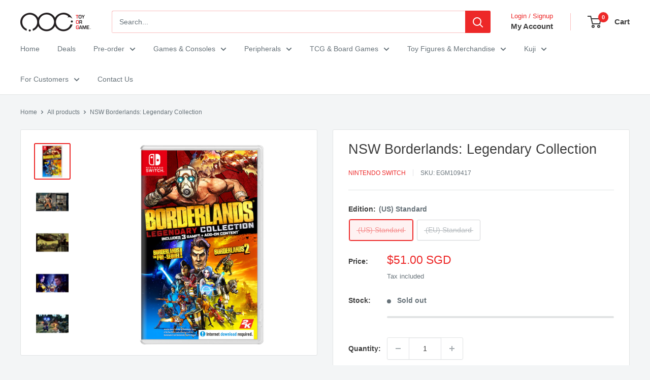

--- FILE ---
content_type: text/html; charset=utf-8
request_url: https://toyorgame.com.sg/products/borderlands-legendary-collection
body_size: 25569
content:
<!doctype html>

<html class="no-js" lang="en">
  <head>
    <meta charset="utf-8">
    <meta name="viewport" content="width=device-width, initial-scale=1.0, height=device-height, minimum-scale=1.0, maximum-scale=1.0">
    <meta name="theme-color" content="#ed2828">

    <title>NSW Borderlands: Legendary Collection</title><meta name="description" content="Product Details Language(s): English Note that box-art is for illustration purposes only. Video Trailer Product Description Get three times the mayhem, three times the loot, and three times the action with the Borderlands Legendary Collection! Kill bandits and beasts, collect powerful weaponry, and maybe even save the "><link rel="canonical" href="https://toyorgame.com.sg/products/borderlands-legendary-collection"><link rel="shortcut icon" href="//toyorgame.com.sg/cdn/shop/files/favicon_e5973e33-f5ba-42a5-8a08-485b4d68ce48_96x96.png?v=1614298172" type="image/png"><link rel="preload" as="style" href="//toyorgame.com.sg/cdn/shop/t/51/assets/theme.css?v=87406612756141013791759889706">
    <link rel="preload" as="script" href="//toyorgame.com.sg/cdn/shop/t/51/assets/theme.js?v=100952596617660054121759889706">
    <link rel="preconnect" href="https://cdn.shopify.com">
    <link rel="preconnect" href="https://fonts.shopifycdn.com">
    <link rel="dns-prefetch" href="https://productreviews.shopifycdn.com">
    <link rel="dns-prefetch" href="https://ajax.googleapis.com">
    <link rel="dns-prefetch" href="https://maps.googleapis.com">
    <link rel="dns-prefetch" href="https://maps.gstatic.com">

    <meta property="og:type" content="product">
  <meta property="og:title" content="NSW Borderlands: Legendary Collection"><meta property="og:image" content="http://toyorgame.com.sg/cdn/shop/products/cover_f5f31440-427a-45a7-bddc-6bcb6fd87191.jpg?v=1588240557">
    <meta property="og:image:secure_url" content="https://toyorgame.com.sg/cdn/shop/products/cover_f5f31440-427a-45a7-bddc-6bcb6fd87191.jpg?v=1588240557">
    <meta property="og:image:width" content="1024">
    <meta property="og:image:height" content="1024">
    <meta property="product:availability" content="out of stock"><meta property="product:price:amount" content="51.00">
  <meta property="product:price:currency" content="SGD"><meta property="og:description" content="Product Details Language(s): English Note that box-art is for illustration purposes only. Video Trailer Product Description Get three times the mayhem, three times the loot, and three times the action with the Borderlands Legendary Collection! Kill bandits and beasts, collect powerful weaponry, and maybe even save the "><meta property="og:url" content="https://toyorgame.com.sg/products/borderlands-legendary-collection">
<meta property="og:site_name" content="TOG - Toy Or Game"><meta name="twitter:card" content="summary"><meta name="twitter:title" content="NSW Borderlands: Legendary Collection">
  <meta name="twitter:description" content="Product Details Language(s): English Note that box-art is for illustration purposes only. Video Trailer Product Description Get three times the mayhem, three times the loot, and three times the action with the Borderlands Legendary Collection! Kill bandits and beasts, collect powerful weaponry, and maybe even save the universe in Borderlands: Game of the Year Edition, Borderlands 2, and Borderlands: The Pre-Sequel, along with piles of bonus add-on content for each game, adding 100+ hours of gameplay at an incredible value.*Borderlands 2: Commander Lilith &amp;amp; the Fight for Sanctuary add-content not included. Additional Information for Purchases Payment is non-refundable/non-transferrable. For Store Pickup option, you will be informed by our outlet staff and via email once the stock arrived and is ready for pick up at your selected preferred outlet. For Local Delivery, you will be sent an email via the courier company with">
  <meta name="twitter:image" content="https://toyorgame.com.sg/cdn/shop/products/cover_f5f31440-427a-45a7-bddc-6bcb6fd87191_600x600_crop_center.jpg?v=1588240557">
    <style>
  
  


  
  
  

  :root {
    --default-text-font-size : 15px;
    --base-text-font-size    : 14px;
    --heading-font-family    : "system_ui", -apple-system, 'Segoe UI', Roboto, 'Helvetica Neue', 'Noto Sans', 'Liberation Sans', Arial, sans-serif, 'Apple Color Emoji', 'Segoe UI Emoji', 'Segoe UI Symbol', 'Noto Color Emoji';
    --heading-font-weight    : 400;
    --heading-font-style     : normal;
    --text-font-family       : "system_ui", -apple-system, 'Segoe UI', Roboto, 'Helvetica Neue', 'Noto Sans', 'Liberation Sans', Arial, sans-serif, 'Apple Color Emoji', 'Segoe UI Emoji', 'Segoe UI Symbol', 'Noto Color Emoji';
    --text-font-weight       : 400;
    --text-font-style        : normal;
    --text-font-bolder-weight: bolder;
    --text-link-decoration   : underline;

    --text-color               : #677279;
    --text-color-rgb           : 103, 114, 121;
    --heading-color            : #3d3d3d;
    --border-color             : #e1e3e4;
    --border-color-rgb         : 225, 227, 228;
    --form-border-color        : #d4d6d8;
    --accent-color             : #ed2828;
    --accent-color-rgb         : 237, 40, 40;
    --link-color               : #ed2828;
    --link-color-hover         : #b90f0f;
    --background               : #f3f5f6;
    --secondary-background     : #ffffff;
    --secondary-background-rgb : 255, 255, 255;
    --accent-background        : rgba(237, 40, 40, 0.08);

    --input-background: #ffffff;

    --error-color       : #ed2828;
    --error-background  : rgba(237, 40, 40, 0.07);
    --success-color     : #00aa00;
    --success-background: rgba(0, 170, 0, 0.11);

    --primary-button-background      : #ed2828;
    --primary-button-background-rgb  : 237, 40, 40;
    --primary-button-text-color      : #ffffff;
    --secondary-button-background    : #ed2828;
    --secondary-button-background-rgb: 237, 40, 40;
    --secondary-button-text-color    : #ffffff;

    --header-background      : #ffffff;
    --header-text-color      : #3d3d3d;
    --header-light-text-color: #ed2828;
    --header-border-color    : rgba(237, 40, 40, 0.3);
    --header-accent-color    : #ed2828;

    --footer-background-color:    #f3f5f6;
    --footer-heading-text-color:  #ed2828;
    --footer-body-text-color:     #677279;
    --footer-body-text-color-rgb: 103, 114, 121;
    --footer-accent-color:        #ed2828;
    --footer-accent-color-rgb:    237, 40, 40;
    --footer-border:              1px solid var(--border-color);
    
    --flickity-arrow-color: #abb1b4;--product-on-sale-accent           : #ed2828;
    --product-on-sale-accent-rgb       : 237, 40, 40;
    --product-on-sale-color            : #ffffff;
    --product-in-stock-color           : #008a00;
    --product-low-stock-color          : #ed2828;
    --product-sold-out-color           : #8a9297;
    --product-custom-label-1-background: #008a00;
    --product-custom-label-1-color     : #ffffff;
    --product-custom-label-2-background: #00a500;
    --product-custom-label-2-color     : #ffffff;
    --product-review-star-color        : #ffbd00;

    --mobile-container-gutter : 20px;
    --desktop-container-gutter: 40px;

    /* Shopify related variables */
    --payment-terms-background-color: #f3f5f6;
  }
</style>

<script>
  // IE11 does not have support for CSS variables, so we have to polyfill them
  if (!(((window || {}).CSS || {}).supports && window.CSS.supports('(--a: 0)'))) {
    const script = document.createElement('script');
    script.type = 'text/javascript';
    script.src = 'https://cdn.jsdelivr.net/npm/css-vars-ponyfill@2';
    script.onload = function() {
      cssVars({});
    };

    document.getElementsByTagName('head')[0].appendChild(script);
  }
</script>


    <script>window.performance && window.performance.mark && window.performance.mark('shopify.content_for_header.start');</script><meta id="shopify-digital-wallet" name="shopify-digital-wallet" content="/9729804/digital_wallets/dialog">
<link rel="alternate" type="application/json+oembed" href="https://toyorgame.com.sg/products/borderlands-legendary-collection.oembed">
<script async="async" src="/checkouts/internal/preloads.js?locale=en-SG"></script>
<script id="shopify-features" type="application/json">{"accessToken":"0dd628fb374a2c019779fdc5beed79aa","betas":["rich-media-storefront-analytics"],"domain":"toyorgame.com.sg","predictiveSearch":true,"shopId":9729804,"locale":"en"}</script>
<script>var Shopify = Shopify || {};
Shopify.shop = "toyorgame.myshopify.com";
Shopify.locale = "en";
Shopify.currency = {"active":"SGD","rate":"1.0"};
Shopify.country = "SG";
Shopify.theme = {"name":"Warehouse 6.7.0","id":154957021405,"schema_name":"Warehouse","schema_version":"6.7.0","theme_store_id":871,"role":"main"};
Shopify.theme.handle = "null";
Shopify.theme.style = {"id":null,"handle":null};
Shopify.cdnHost = "toyorgame.com.sg/cdn";
Shopify.routes = Shopify.routes || {};
Shopify.routes.root = "/";</script>
<script type="module">!function(o){(o.Shopify=o.Shopify||{}).modules=!0}(window);</script>
<script>!function(o){function n(){var o=[];function n(){o.push(Array.prototype.slice.apply(arguments))}return n.q=o,n}var t=o.Shopify=o.Shopify||{};t.loadFeatures=n(),t.autoloadFeatures=n()}(window);</script>
<script id="shop-js-analytics" type="application/json">{"pageType":"product"}</script>
<script defer="defer" async type="module" src="//toyorgame.com.sg/cdn/shopifycloud/shop-js/modules/v2/client.init-shop-cart-sync_BT-GjEfc.en.esm.js"></script>
<script defer="defer" async type="module" src="//toyorgame.com.sg/cdn/shopifycloud/shop-js/modules/v2/chunk.common_D58fp_Oc.esm.js"></script>
<script defer="defer" async type="module" src="//toyorgame.com.sg/cdn/shopifycloud/shop-js/modules/v2/chunk.modal_xMitdFEc.esm.js"></script>
<script type="module">
  await import("//toyorgame.com.sg/cdn/shopifycloud/shop-js/modules/v2/client.init-shop-cart-sync_BT-GjEfc.en.esm.js");
await import("//toyorgame.com.sg/cdn/shopifycloud/shop-js/modules/v2/chunk.common_D58fp_Oc.esm.js");
await import("//toyorgame.com.sg/cdn/shopifycloud/shop-js/modules/v2/chunk.modal_xMitdFEc.esm.js");

  window.Shopify.SignInWithShop?.initShopCartSync?.({"fedCMEnabled":true,"windoidEnabled":true});

</script>
<script id="__st">var __st={"a":9729804,"offset":28800,"reqid":"abc867b4-5a8a-4f50-b812-3da47260734c-1769095254","pageurl":"toyorgame.com.sg\/products\/borderlands-legendary-collection","u":"2be60b0ae4e9","p":"product","rtyp":"product","rid":4663049945178};</script>
<script>window.ShopifyPaypalV4VisibilityTracking = true;</script>
<script id="captcha-bootstrap">!function(){'use strict';const t='contact',e='account',n='new_comment',o=[[t,t],['blogs',n],['comments',n],[t,'customer']],c=[[e,'customer_login'],[e,'guest_login'],[e,'recover_customer_password'],[e,'create_customer']],r=t=>t.map((([t,e])=>`form[action*='/${t}']:not([data-nocaptcha='true']) input[name='form_type'][value='${e}']`)).join(','),a=t=>()=>t?[...document.querySelectorAll(t)].map((t=>t.form)):[];function s(){const t=[...o],e=r(t);return a(e)}const i='password',u='form_key',d=['recaptcha-v3-token','g-recaptcha-response','h-captcha-response',i],f=()=>{try{return window.sessionStorage}catch{return}},m='__shopify_v',_=t=>t.elements[u];function p(t,e,n=!1){try{const o=window.sessionStorage,c=JSON.parse(o.getItem(e)),{data:r}=function(t){const{data:e,action:n}=t;return t[m]||n?{data:e,action:n}:{data:t,action:n}}(c);for(const[e,n]of Object.entries(r))t.elements[e]&&(t.elements[e].value=n);n&&o.removeItem(e)}catch(o){console.error('form repopulation failed',{error:o})}}const l='form_type',E='cptcha';function T(t){t.dataset[E]=!0}const w=window,h=w.document,L='Shopify',v='ce_forms',y='captcha';let A=!1;((t,e)=>{const n=(g='f06e6c50-85a8-45c8-87d0-21a2b65856fe',I='https://cdn.shopify.com/shopifycloud/storefront-forms-hcaptcha/ce_storefront_forms_captcha_hcaptcha.v1.5.2.iife.js',D={infoText:'Protected by hCaptcha',privacyText:'Privacy',termsText:'Terms'},(t,e,n)=>{const o=w[L][v],c=o.bindForm;if(c)return c(t,g,e,D).then(n);var r;o.q.push([[t,g,e,D],n]),r=I,A||(h.body.append(Object.assign(h.createElement('script'),{id:'captcha-provider',async:!0,src:r})),A=!0)});var g,I,D;w[L]=w[L]||{},w[L][v]=w[L][v]||{},w[L][v].q=[],w[L][y]=w[L][y]||{},w[L][y].protect=function(t,e){n(t,void 0,e),T(t)},Object.freeze(w[L][y]),function(t,e,n,w,h,L){const[v,y,A,g]=function(t,e,n){const i=e?o:[],u=t?c:[],d=[...i,...u],f=r(d),m=r(i),_=r(d.filter((([t,e])=>n.includes(e))));return[a(f),a(m),a(_),s()]}(w,h,L),I=t=>{const e=t.target;return e instanceof HTMLFormElement?e:e&&e.form},D=t=>v().includes(t);t.addEventListener('submit',(t=>{const e=I(t);if(!e)return;const n=D(e)&&!e.dataset.hcaptchaBound&&!e.dataset.recaptchaBound,o=_(e),c=g().includes(e)&&(!o||!o.value);(n||c)&&t.preventDefault(),c&&!n&&(function(t){try{if(!f())return;!function(t){const e=f();if(!e)return;const n=_(t);if(!n)return;const o=n.value;o&&e.removeItem(o)}(t);const e=Array.from(Array(32),(()=>Math.random().toString(36)[2])).join('');!function(t,e){_(t)||t.append(Object.assign(document.createElement('input'),{type:'hidden',name:u})),t.elements[u].value=e}(t,e),function(t,e){const n=f();if(!n)return;const o=[...t.querySelectorAll(`input[type='${i}']`)].map((({name:t})=>t)),c=[...d,...o],r={};for(const[a,s]of new FormData(t).entries())c.includes(a)||(r[a]=s);n.setItem(e,JSON.stringify({[m]:1,action:t.action,data:r}))}(t,e)}catch(e){console.error('failed to persist form',e)}}(e),e.submit())}));const S=(t,e)=>{t&&!t.dataset[E]&&(n(t,e.some((e=>e===t))),T(t))};for(const o of['focusin','change'])t.addEventListener(o,(t=>{const e=I(t);D(e)&&S(e,y())}));const B=e.get('form_key'),M=e.get(l),P=B&&M;t.addEventListener('DOMContentLoaded',(()=>{const t=y();if(P)for(const e of t)e.elements[l].value===M&&p(e,B);[...new Set([...A(),...v().filter((t=>'true'===t.dataset.shopifyCaptcha))])].forEach((e=>S(e,t)))}))}(h,new URLSearchParams(w.location.search),n,t,e,['guest_login'])})(!0,!0)}();</script>
<script integrity="sha256-4kQ18oKyAcykRKYeNunJcIwy7WH5gtpwJnB7kiuLZ1E=" data-source-attribution="shopify.loadfeatures" defer="defer" src="//toyorgame.com.sg/cdn/shopifycloud/storefront/assets/storefront/load_feature-a0a9edcb.js" crossorigin="anonymous"></script>
<script data-source-attribution="shopify.dynamic_checkout.dynamic.init">var Shopify=Shopify||{};Shopify.PaymentButton=Shopify.PaymentButton||{isStorefrontPortableWallets:!0,init:function(){window.Shopify.PaymentButton.init=function(){};var t=document.createElement("script");t.src="https://toyorgame.com.sg/cdn/shopifycloud/portable-wallets/latest/portable-wallets.en.js",t.type="module",document.head.appendChild(t)}};
</script>
<script data-source-attribution="shopify.dynamic_checkout.buyer_consent">
  function portableWalletsHideBuyerConsent(e){var t=document.getElementById("shopify-buyer-consent"),n=document.getElementById("shopify-subscription-policy-button");t&&n&&(t.classList.add("hidden"),t.setAttribute("aria-hidden","true"),n.removeEventListener("click",e))}function portableWalletsShowBuyerConsent(e){var t=document.getElementById("shopify-buyer-consent"),n=document.getElementById("shopify-subscription-policy-button");t&&n&&(t.classList.remove("hidden"),t.removeAttribute("aria-hidden"),n.addEventListener("click",e))}window.Shopify?.PaymentButton&&(window.Shopify.PaymentButton.hideBuyerConsent=portableWalletsHideBuyerConsent,window.Shopify.PaymentButton.showBuyerConsent=portableWalletsShowBuyerConsent);
</script>
<script data-source-attribution="shopify.dynamic_checkout.cart.bootstrap">document.addEventListener("DOMContentLoaded",(function(){function t(){return document.querySelector("shopify-accelerated-checkout-cart, shopify-accelerated-checkout")}if(t())Shopify.PaymentButton.init();else{new MutationObserver((function(e,n){t()&&(Shopify.PaymentButton.init(),n.disconnect())})).observe(document.body,{childList:!0,subtree:!0})}}));
</script>

<script>window.performance && window.performance.mark && window.performance.mark('shopify.content_for_header.end');</script>

    <link rel="stylesheet" href="//toyorgame.com.sg/cdn/shop/t/51/assets/theme.css?v=87406612756141013791759889706">

    <script type="application/ld+json">{"@context":"http:\/\/schema.org\/","@id":"\/products\/borderlands-legendary-collection#product","@type":"ProductGroup","brand":{"@type":"Brand","name":"Nintendo Switch"},"category":"Game SW","description":"Product Details\n\n\nLanguage(s): English\n\nNote that box-art is for illustration purposes only.\n\nVideo Trailer\n\nProduct Description\n\nGet three times the mayhem, three times the loot, and three times the action with the Borderlands Legendary Collection! Kill bandits and beasts, collect powerful weaponry, and maybe even save the universe in Borderlands: Game of the Year Edition, Borderlands 2, and Borderlands: The Pre-Sequel, along with piles of bonus add-on content for each game, adding 100+ hours of gameplay at an incredible value.*Borderlands 2: Commander Lilith \u0026amp; the Fight for Sanctuary add-content not included.\nAdditional Information for Purchases\n\nPayment is non-refundable\/non-transferrable.\n\nFor Store Pickup option, you will be informed by our outlet staff and via email once the stock arrived and is ready for pick up at your selected preferred outlet.\nFor Local Delivery, you will be sent an email via the courier company with the tracking number. Item will be delivered approximately within 3-4 working days.\n\nOur Delivery \u0026amp; Shipping Policy can be found here.\nFor any enquiries, please drop us a PM at our Facebook page or Email us.","hasVariant":[{"@id":"\/products\/borderlands-legendary-collection?variant=32199231864922#variant","@type":"Product","image":"https:\/\/toyorgame.com.sg\/cdn\/shop\/products\/cover_f5f31440-427a-45a7-bddc-6bcb6fd87191.jpg?v=1588240557\u0026width=1920","name":"NSW Borderlands: Legendary Collection - (US) Standard","offers":{"@id":"\/products\/borderlands-legendary-collection?variant=32199231864922#offer","@type":"Offer","availability":"http:\/\/schema.org\/OutOfStock","price":"51.00","priceCurrency":"SGD","url":"https:\/\/toyorgame.com.sg\/products\/borderlands-legendary-collection?variant=32199231864922"},"sku":"EGM109417"},{"@id":"\/products\/borderlands-legendary-collection?variant=39430670909600#variant","@type":"Product","image":"https:\/\/toyorgame.com.sg\/cdn\/shop\/products\/cover_f5f31440-427a-45a7-bddc-6bcb6fd87191.jpg?v=1588240557\u0026width=1920","name":"NSW Borderlands: Legendary Collection - (EU) Standard","offers":{"@id":"\/products\/borderlands-legendary-collection?variant=39430670909600#offer","@type":"Offer","availability":"http:\/\/schema.org\/OutOfStock","price":"51.00","priceCurrency":"SGD","url":"https:\/\/toyorgame.com.sg\/products\/borderlands-legendary-collection?variant=39430670909600"},"sku":"EGM109550"}],"name":"NSW Borderlands: Legendary Collection","productGroupID":"4663049945178","url":"https:\/\/toyorgame.com.sg\/products\/borderlands-legendary-collection"}</script><script type="application/ld+json">
  {
    "@context": "https://schema.org",
    "@type": "BreadcrumbList",
    "itemListElement": [{
        "@type": "ListItem",
        "position": 1,
        "name": "Home",
        "item": "https://toyorgame.com.sg"
      },{
            "@type": "ListItem",
            "position": 2,
            "name": "NSW Borderlands: Legendary Collection",
            "item": "https://toyorgame.com.sg/products/borderlands-legendary-collection"
          }]
  }
</script>

    <script>
      // This allows to expose several variables to the global scope, to be used in scripts
      window.theme = {
        pageType: "product",
        cartCount: 0,
        moneyFormat: "${{amount}}",
        moneyWithCurrencyFormat: "${{amount}} SGD",
        currencyCodeEnabled: true,
        showDiscount: true,
        discountMode: "saving",
        cartType: "drawer"
      };

      window.routes = {
        rootUrl: "\/",
        rootUrlWithoutSlash: '',
        cartUrl: "\/cart",
        cartAddUrl: "\/cart\/add",
        cartChangeUrl: "\/cart\/change",
        searchUrl: "\/search",
        productRecommendationsUrl: "\/recommendations\/products"
      };

      window.languages = {
        productRegularPrice: "Regular price",
        productSalePrice: "Sale price",
        collectionOnSaleLabel: "Save {{savings}}",
        productFormUnavailable: "Unavailable",
        productFormAddToCart: "Add to cart",
        productFormPreOrder: "PRE-ORDER",
        productFormSoldOut: "Sold out",
        productAdded: "Product has been added to your cart",
        productAddedShort: "Added!",
        shippingEstimatorNoResults: "No shipping could be found for your address.",
        shippingEstimatorOneResult: "There is one shipping rate for your address:",
        shippingEstimatorMultipleResults: "There are {{count}} shipping rates for your address:",
        shippingEstimatorErrors: "There are some errors:"
      };

      document.documentElement.className = document.documentElement.className.replace('no-js', 'js');
    </script><script src="//toyorgame.com.sg/cdn/shop/t/51/assets/theme.js?v=100952596617660054121759889706" defer></script>
    <script src="//toyorgame.com.sg/cdn/shop/t/51/assets/custom.js?v=102476495355921946141759889705" defer></script><script>
        (function () {
          window.onpageshow = function() {
            // We force re-freshing the cart content onpageshow, as most browsers will serve a cache copy when hitting the
            // back button, which cause staled data
            document.documentElement.dispatchEvent(new CustomEvent('cart:refresh', {
              bubbles: true,
              detail: {scrollToTop: false}
            }));
          };
        })();
      </script><!-- BEGIN app block: shopify://apps/minmaxify-order-limits/blocks/app-embed-block/3acfba32-89f3-4377-ae20-cbb9abc48475 --><script type="text/javascript" src="https://limits.minmaxify.com/toyorgame.myshopify.com?v=83c&r=20220811184743"></script>

<!-- END app block --><link href="https://monorail-edge.shopifysvc.com" rel="dns-prefetch">
<script>(function(){if ("sendBeacon" in navigator && "performance" in window) {try {var session_token_from_headers = performance.getEntriesByType('navigation')[0].serverTiming.find(x => x.name == '_s').description;} catch {var session_token_from_headers = undefined;}var session_cookie_matches = document.cookie.match(/_shopify_s=([^;]*)/);var session_token_from_cookie = session_cookie_matches && session_cookie_matches.length === 2 ? session_cookie_matches[1] : "";var session_token = session_token_from_headers || session_token_from_cookie || "";function handle_abandonment_event(e) {var entries = performance.getEntries().filter(function(entry) {return /monorail-edge.shopifysvc.com/.test(entry.name);});if (!window.abandonment_tracked && entries.length === 0) {window.abandonment_tracked = true;var currentMs = Date.now();var navigation_start = performance.timing.navigationStart;var payload = {shop_id: 9729804,url: window.location.href,navigation_start,duration: currentMs - navigation_start,session_token,page_type: "product"};window.navigator.sendBeacon("https://monorail-edge.shopifysvc.com/v1/produce", JSON.stringify({schema_id: "online_store_buyer_site_abandonment/1.1",payload: payload,metadata: {event_created_at_ms: currentMs,event_sent_at_ms: currentMs}}));}}window.addEventListener('pagehide', handle_abandonment_event);}}());</script>
<script id="web-pixels-manager-setup">(function e(e,d,r,n,o){if(void 0===o&&(o={}),!Boolean(null===(a=null===(i=window.Shopify)||void 0===i?void 0:i.analytics)||void 0===a?void 0:a.replayQueue)){var i,a;window.Shopify=window.Shopify||{};var t=window.Shopify;t.analytics=t.analytics||{};var s=t.analytics;s.replayQueue=[],s.publish=function(e,d,r){return s.replayQueue.push([e,d,r]),!0};try{self.performance.mark("wpm:start")}catch(e){}var l=function(){var e={modern:/Edge?\/(1{2}[4-9]|1[2-9]\d|[2-9]\d{2}|\d{4,})\.\d+(\.\d+|)|Firefox\/(1{2}[4-9]|1[2-9]\d|[2-9]\d{2}|\d{4,})\.\d+(\.\d+|)|Chrom(ium|e)\/(9{2}|\d{3,})\.\d+(\.\d+|)|(Maci|X1{2}).+ Version\/(15\.\d+|(1[6-9]|[2-9]\d|\d{3,})\.\d+)([,.]\d+|)( \(\w+\)|)( Mobile\/\w+|) Safari\/|Chrome.+OPR\/(9{2}|\d{3,})\.\d+\.\d+|(CPU[ +]OS|iPhone[ +]OS|CPU[ +]iPhone|CPU IPhone OS|CPU iPad OS)[ +]+(15[._]\d+|(1[6-9]|[2-9]\d|\d{3,})[._]\d+)([._]\d+|)|Android:?[ /-](13[3-9]|1[4-9]\d|[2-9]\d{2}|\d{4,})(\.\d+|)(\.\d+|)|Android.+Firefox\/(13[5-9]|1[4-9]\d|[2-9]\d{2}|\d{4,})\.\d+(\.\d+|)|Android.+Chrom(ium|e)\/(13[3-9]|1[4-9]\d|[2-9]\d{2}|\d{4,})\.\d+(\.\d+|)|SamsungBrowser\/([2-9]\d|\d{3,})\.\d+/,legacy:/Edge?\/(1[6-9]|[2-9]\d|\d{3,})\.\d+(\.\d+|)|Firefox\/(5[4-9]|[6-9]\d|\d{3,})\.\d+(\.\d+|)|Chrom(ium|e)\/(5[1-9]|[6-9]\d|\d{3,})\.\d+(\.\d+|)([\d.]+$|.*Safari\/(?![\d.]+ Edge\/[\d.]+$))|(Maci|X1{2}).+ Version\/(10\.\d+|(1[1-9]|[2-9]\d|\d{3,})\.\d+)([,.]\d+|)( \(\w+\)|)( Mobile\/\w+|) Safari\/|Chrome.+OPR\/(3[89]|[4-9]\d|\d{3,})\.\d+\.\d+|(CPU[ +]OS|iPhone[ +]OS|CPU[ +]iPhone|CPU IPhone OS|CPU iPad OS)[ +]+(10[._]\d+|(1[1-9]|[2-9]\d|\d{3,})[._]\d+)([._]\d+|)|Android:?[ /-](13[3-9]|1[4-9]\d|[2-9]\d{2}|\d{4,})(\.\d+|)(\.\d+|)|Mobile Safari.+OPR\/([89]\d|\d{3,})\.\d+\.\d+|Android.+Firefox\/(13[5-9]|1[4-9]\d|[2-9]\d{2}|\d{4,})\.\d+(\.\d+|)|Android.+Chrom(ium|e)\/(13[3-9]|1[4-9]\d|[2-9]\d{2}|\d{4,})\.\d+(\.\d+|)|Android.+(UC? ?Browser|UCWEB|U3)[ /]?(15\.([5-9]|\d{2,})|(1[6-9]|[2-9]\d|\d{3,})\.\d+)\.\d+|SamsungBrowser\/(5\.\d+|([6-9]|\d{2,})\.\d+)|Android.+MQ{2}Browser\/(14(\.(9|\d{2,})|)|(1[5-9]|[2-9]\d|\d{3,})(\.\d+|))(\.\d+|)|K[Aa][Ii]OS\/(3\.\d+|([4-9]|\d{2,})\.\d+)(\.\d+|)/},d=e.modern,r=e.legacy,n=navigator.userAgent;return n.match(d)?"modern":n.match(r)?"legacy":"unknown"}(),u="modern"===l?"modern":"legacy",c=(null!=n?n:{modern:"",legacy:""})[u],f=function(e){return[e.baseUrl,"/wpm","/b",e.hashVersion,"modern"===e.buildTarget?"m":"l",".js"].join("")}({baseUrl:d,hashVersion:r,buildTarget:u}),m=function(e){var d=e.version,r=e.bundleTarget,n=e.surface,o=e.pageUrl,i=e.monorailEndpoint;return{emit:function(e){var a=e.status,t=e.errorMsg,s=(new Date).getTime(),l=JSON.stringify({metadata:{event_sent_at_ms:s},events:[{schema_id:"web_pixels_manager_load/3.1",payload:{version:d,bundle_target:r,page_url:o,status:a,surface:n,error_msg:t},metadata:{event_created_at_ms:s}}]});if(!i)return console&&console.warn&&console.warn("[Web Pixels Manager] No Monorail endpoint provided, skipping logging."),!1;try{return self.navigator.sendBeacon.bind(self.navigator)(i,l)}catch(e){}var u=new XMLHttpRequest;try{return u.open("POST",i,!0),u.setRequestHeader("Content-Type","text/plain"),u.send(l),!0}catch(e){return console&&console.warn&&console.warn("[Web Pixels Manager] Got an unhandled error while logging to Monorail."),!1}}}}({version:r,bundleTarget:l,surface:e.surface,pageUrl:self.location.href,monorailEndpoint:e.monorailEndpoint});try{o.browserTarget=l,function(e){var d=e.src,r=e.async,n=void 0===r||r,o=e.onload,i=e.onerror,a=e.sri,t=e.scriptDataAttributes,s=void 0===t?{}:t,l=document.createElement("script"),u=document.querySelector("head"),c=document.querySelector("body");if(l.async=n,l.src=d,a&&(l.integrity=a,l.crossOrigin="anonymous"),s)for(var f in s)if(Object.prototype.hasOwnProperty.call(s,f))try{l.dataset[f]=s[f]}catch(e){}if(o&&l.addEventListener("load",o),i&&l.addEventListener("error",i),u)u.appendChild(l);else{if(!c)throw new Error("Did not find a head or body element to append the script");c.appendChild(l)}}({src:f,async:!0,onload:function(){if(!function(){var e,d;return Boolean(null===(d=null===(e=window.Shopify)||void 0===e?void 0:e.analytics)||void 0===d?void 0:d.initialized)}()){var d=window.webPixelsManager.init(e)||void 0;if(d){var r=window.Shopify.analytics;r.replayQueue.forEach((function(e){var r=e[0],n=e[1],o=e[2];d.publishCustomEvent(r,n,o)})),r.replayQueue=[],r.publish=d.publishCustomEvent,r.visitor=d.visitor,r.initialized=!0}}},onerror:function(){return m.emit({status:"failed",errorMsg:"".concat(f," has failed to load")})},sri:function(e){var d=/^sha384-[A-Za-z0-9+/=]+$/;return"string"==typeof e&&d.test(e)}(c)?c:"",scriptDataAttributes:o}),m.emit({status:"loading"})}catch(e){m.emit({status:"failed",errorMsg:(null==e?void 0:e.message)||"Unknown error"})}}})({shopId: 9729804,storefrontBaseUrl: "https://toyorgame.com.sg",extensionsBaseUrl: "https://extensions.shopifycdn.com/cdn/shopifycloud/web-pixels-manager",monorailEndpoint: "https://monorail-edge.shopifysvc.com/unstable/produce_batch",surface: "storefront-renderer",enabledBetaFlags: ["2dca8a86"],webPixelsConfigList: [{"id":"shopify-app-pixel","configuration":"{}","eventPayloadVersion":"v1","runtimeContext":"STRICT","scriptVersion":"0450","apiClientId":"shopify-pixel","type":"APP","privacyPurposes":["ANALYTICS","MARKETING"]},{"id":"shopify-custom-pixel","eventPayloadVersion":"v1","runtimeContext":"LAX","scriptVersion":"0450","apiClientId":"shopify-pixel","type":"CUSTOM","privacyPurposes":["ANALYTICS","MARKETING"]}],isMerchantRequest: false,initData: {"shop":{"name":"TOG - Toy Or Game","paymentSettings":{"currencyCode":"SGD"},"myshopifyDomain":"toyorgame.myshopify.com","countryCode":"SG","storefrontUrl":"https:\/\/toyorgame.com.sg"},"customer":null,"cart":null,"checkout":null,"productVariants":[{"price":{"amount":51.0,"currencyCode":"SGD"},"product":{"title":"NSW Borderlands: Legendary Collection","vendor":"Nintendo Switch","id":"4663049945178","untranslatedTitle":"NSW Borderlands: Legendary Collection","url":"\/products\/borderlands-legendary-collection","type":"Game SW"},"id":"32199231864922","image":{"src":"\/\/toyorgame.com.sg\/cdn\/shop\/products\/cover_f5f31440-427a-45a7-bddc-6bcb6fd87191.jpg?v=1588240557"},"sku":"EGM109417","title":"(US) Standard","untranslatedTitle":"(US) Standard"},{"price":{"amount":51.0,"currencyCode":"SGD"},"product":{"title":"NSW Borderlands: Legendary Collection","vendor":"Nintendo Switch","id":"4663049945178","untranslatedTitle":"NSW Borderlands: Legendary Collection","url":"\/products\/borderlands-legendary-collection","type":"Game SW"},"id":"39430670909600","image":{"src":"\/\/toyorgame.com.sg\/cdn\/shop\/products\/cover_f5f31440-427a-45a7-bddc-6bcb6fd87191.jpg?v=1588240557"},"sku":"EGM109550","title":"(EU) Standard","untranslatedTitle":"(EU) Standard"}],"purchasingCompany":null},},"https://toyorgame.com.sg/cdn","fcfee988w5aeb613cpc8e4bc33m6693e112",{"modern":"","legacy":""},{"shopId":"9729804","storefrontBaseUrl":"https:\/\/toyorgame.com.sg","extensionBaseUrl":"https:\/\/extensions.shopifycdn.com\/cdn\/shopifycloud\/web-pixels-manager","surface":"storefront-renderer","enabledBetaFlags":"[\"2dca8a86\"]","isMerchantRequest":"false","hashVersion":"fcfee988w5aeb613cpc8e4bc33m6693e112","publish":"custom","events":"[[\"page_viewed\",{}],[\"product_viewed\",{\"productVariant\":{\"price\":{\"amount\":51.0,\"currencyCode\":\"SGD\"},\"product\":{\"title\":\"NSW Borderlands: Legendary Collection\",\"vendor\":\"Nintendo Switch\",\"id\":\"4663049945178\",\"untranslatedTitle\":\"NSW Borderlands: Legendary Collection\",\"url\":\"\/products\/borderlands-legendary-collection\",\"type\":\"Game SW\"},\"id\":\"32199231864922\",\"image\":{\"src\":\"\/\/toyorgame.com.sg\/cdn\/shop\/products\/cover_f5f31440-427a-45a7-bddc-6bcb6fd87191.jpg?v=1588240557\"},\"sku\":\"EGM109417\",\"title\":\"(US) Standard\",\"untranslatedTitle\":\"(US) Standard\"}}]]"});</script><script>
  window.ShopifyAnalytics = window.ShopifyAnalytics || {};
  window.ShopifyAnalytics.meta = window.ShopifyAnalytics.meta || {};
  window.ShopifyAnalytics.meta.currency = 'SGD';
  var meta = {"product":{"id":4663049945178,"gid":"gid:\/\/shopify\/Product\/4663049945178","vendor":"Nintendo Switch","type":"Game SW","handle":"borderlands-legendary-collection","variants":[{"id":32199231864922,"price":5100,"name":"NSW Borderlands: Legendary Collection - (US) Standard","public_title":"(US) Standard","sku":"EGM109417"},{"id":39430670909600,"price":5100,"name":"NSW Borderlands: Legendary Collection - (EU) Standard","public_title":"(EU) Standard","sku":"EGM109550"}],"remote":false},"page":{"pageType":"product","resourceType":"product","resourceId":4663049945178,"requestId":"abc867b4-5a8a-4f50-b812-3da47260734c-1769095254"}};
  for (var attr in meta) {
    window.ShopifyAnalytics.meta[attr] = meta[attr];
  }
</script>
<script class="analytics">
  (function () {
    var customDocumentWrite = function(content) {
      var jquery = null;

      if (window.jQuery) {
        jquery = window.jQuery;
      } else if (window.Checkout && window.Checkout.$) {
        jquery = window.Checkout.$;
      }

      if (jquery) {
        jquery('body').append(content);
      }
    };

    var hasLoggedConversion = function(token) {
      if (token) {
        return document.cookie.indexOf('loggedConversion=' + token) !== -1;
      }
      return false;
    }

    var setCookieIfConversion = function(token) {
      if (token) {
        var twoMonthsFromNow = new Date(Date.now());
        twoMonthsFromNow.setMonth(twoMonthsFromNow.getMonth() + 2);

        document.cookie = 'loggedConversion=' + token + '; expires=' + twoMonthsFromNow;
      }
    }

    var trekkie = window.ShopifyAnalytics.lib = window.trekkie = window.trekkie || [];
    if (trekkie.integrations) {
      return;
    }
    trekkie.methods = [
      'identify',
      'page',
      'ready',
      'track',
      'trackForm',
      'trackLink'
    ];
    trekkie.factory = function(method) {
      return function() {
        var args = Array.prototype.slice.call(arguments);
        args.unshift(method);
        trekkie.push(args);
        return trekkie;
      };
    };
    for (var i = 0; i < trekkie.methods.length; i++) {
      var key = trekkie.methods[i];
      trekkie[key] = trekkie.factory(key);
    }
    trekkie.load = function(config) {
      trekkie.config = config || {};
      trekkie.config.initialDocumentCookie = document.cookie;
      var first = document.getElementsByTagName('script')[0];
      var script = document.createElement('script');
      script.type = 'text/javascript';
      script.onerror = function(e) {
        var scriptFallback = document.createElement('script');
        scriptFallback.type = 'text/javascript';
        scriptFallback.onerror = function(error) {
                var Monorail = {
      produce: function produce(monorailDomain, schemaId, payload) {
        var currentMs = new Date().getTime();
        var event = {
          schema_id: schemaId,
          payload: payload,
          metadata: {
            event_created_at_ms: currentMs,
            event_sent_at_ms: currentMs
          }
        };
        return Monorail.sendRequest("https://" + monorailDomain + "/v1/produce", JSON.stringify(event));
      },
      sendRequest: function sendRequest(endpointUrl, payload) {
        // Try the sendBeacon API
        if (window && window.navigator && typeof window.navigator.sendBeacon === 'function' && typeof window.Blob === 'function' && !Monorail.isIos12()) {
          var blobData = new window.Blob([payload], {
            type: 'text/plain'
          });

          if (window.navigator.sendBeacon(endpointUrl, blobData)) {
            return true;
          } // sendBeacon was not successful

        } // XHR beacon

        var xhr = new XMLHttpRequest();

        try {
          xhr.open('POST', endpointUrl);
          xhr.setRequestHeader('Content-Type', 'text/plain');
          xhr.send(payload);
        } catch (e) {
          console.log(e);
        }

        return false;
      },
      isIos12: function isIos12() {
        return window.navigator.userAgent.lastIndexOf('iPhone; CPU iPhone OS 12_') !== -1 || window.navigator.userAgent.lastIndexOf('iPad; CPU OS 12_') !== -1;
      }
    };
    Monorail.produce('monorail-edge.shopifysvc.com',
      'trekkie_storefront_load_errors/1.1',
      {shop_id: 9729804,
      theme_id: 154957021405,
      app_name: "storefront",
      context_url: window.location.href,
      source_url: "//toyorgame.com.sg/cdn/s/trekkie.storefront.1bbfab421998800ff09850b62e84b8915387986d.min.js"});

        };
        scriptFallback.async = true;
        scriptFallback.src = '//toyorgame.com.sg/cdn/s/trekkie.storefront.1bbfab421998800ff09850b62e84b8915387986d.min.js';
        first.parentNode.insertBefore(scriptFallback, first);
      };
      script.async = true;
      script.src = '//toyorgame.com.sg/cdn/s/trekkie.storefront.1bbfab421998800ff09850b62e84b8915387986d.min.js';
      first.parentNode.insertBefore(script, first);
    };
    trekkie.load(
      {"Trekkie":{"appName":"storefront","development":false,"defaultAttributes":{"shopId":9729804,"isMerchantRequest":null,"themeId":154957021405,"themeCityHash":"13843070115998618897","contentLanguage":"en","currency":"SGD","eventMetadataId":"fe8b6eef-bea1-44ec-abda-df334bb6a7b6"},"isServerSideCookieWritingEnabled":true,"monorailRegion":"shop_domain","enabledBetaFlags":["65f19447"]},"Session Attribution":{},"S2S":{"facebookCapiEnabled":false,"source":"trekkie-storefront-renderer","apiClientId":580111}}
    );

    var loaded = false;
    trekkie.ready(function() {
      if (loaded) return;
      loaded = true;

      window.ShopifyAnalytics.lib = window.trekkie;

      var originalDocumentWrite = document.write;
      document.write = customDocumentWrite;
      try { window.ShopifyAnalytics.merchantGoogleAnalytics.call(this); } catch(error) {};
      document.write = originalDocumentWrite;

      window.ShopifyAnalytics.lib.page(null,{"pageType":"product","resourceType":"product","resourceId":4663049945178,"requestId":"abc867b4-5a8a-4f50-b812-3da47260734c-1769095254","shopifyEmitted":true});

      var match = window.location.pathname.match(/checkouts\/(.+)\/(thank_you|post_purchase)/)
      var token = match? match[1]: undefined;
      if (!hasLoggedConversion(token)) {
        setCookieIfConversion(token);
        window.ShopifyAnalytics.lib.track("Viewed Product",{"currency":"SGD","variantId":32199231864922,"productId":4663049945178,"productGid":"gid:\/\/shopify\/Product\/4663049945178","name":"NSW Borderlands: Legendary Collection - (US) Standard","price":"51.00","sku":"EGM109417","brand":"Nintendo Switch","variant":"(US) Standard","category":"Game SW","nonInteraction":true,"remote":false},undefined,undefined,{"shopifyEmitted":true});
      window.ShopifyAnalytics.lib.track("monorail:\/\/trekkie_storefront_viewed_product\/1.1",{"currency":"SGD","variantId":32199231864922,"productId":4663049945178,"productGid":"gid:\/\/shopify\/Product\/4663049945178","name":"NSW Borderlands: Legendary Collection - (US) Standard","price":"51.00","sku":"EGM109417","brand":"Nintendo Switch","variant":"(US) Standard","category":"Game SW","nonInteraction":true,"remote":false,"referer":"https:\/\/toyorgame.com.sg\/products\/borderlands-legendary-collection"});
      }
    });


        var eventsListenerScript = document.createElement('script');
        eventsListenerScript.async = true;
        eventsListenerScript.src = "//toyorgame.com.sg/cdn/shopifycloud/storefront/assets/shop_events_listener-3da45d37.js";
        document.getElementsByTagName('head')[0].appendChild(eventsListenerScript);

})();</script>
<script
  defer
  src="https://toyorgame.com.sg/cdn/shopifycloud/perf-kit/shopify-perf-kit-3.0.4.min.js"
  data-application="storefront-renderer"
  data-shop-id="9729804"
  data-render-region="gcp-us-central1"
  data-page-type="product"
  data-theme-instance-id="154957021405"
  data-theme-name="Warehouse"
  data-theme-version="6.7.0"
  data-monorail-region="shop_domain"
  data-resource-timing-sampling-rate="10"
  data-shs="true"
  data-shs-beacon="true"
  data-shs-export-with-fetch="true"
  data-shs-logs-sample-rate="1"
  data-shs-beacon-endpoint="https://toyorgame.com.sg/api/collect"
></script>
</head>

  <body class="warehouse--v4 features--animate-zoom template-product " data-instant-intensity="viewport"><svg class="visually-hidden">
      <linearGradient id="rating-star-gradient-half">
        <stop offset="50%" stop-color="var(--product-review-star-color)" />
        <stop offset="50%" stop-color="rgba(var(--text-color-rgb), .4)" stop-opacity="0.4" />
      </linearGradient>
    </svg>

    <a href="#main" class="visually-hidden skip-to-content">Skip to content</a>
    <span class="loading-bar"></span><!-- BEGIN sections: header-group -->
<div id="shopify-section-sections--20451975495901__header" class="shopify-section shopify-section-group-header-group shopify-section__header"><section data-section-id="sections--20451975495901__header" data-section-type="header" data-section-settings="{
  &quot;navigationLayout&quot;: &quot;inline&quot;,
  &quot;desktopOpenTrigger&quot;: &quot;hover&quot;,
  &quot;useStickyHeader&quot;: true
}">
  <header class="header header--inline " role="banner">
    <div class="container">
      <div class="header__inner"><nav class="header__mobile-nav hidden-lap-and-up">
            <button class="header__mobile-nav-toggle icon-state touch-area" data-action="toggle-menu" aria-expanded="false" aria-haspopup="true" aria-controls="mobile-menu" aria-label="Open menu">
              <span class="icon-state__primary"><svg focusable="false" class="icon icon--hamburger-mobile " viewBox="0 0 20 16" role="presentation">
      <path d="M0 14h20v2H0v-2zM0 0h20v2H0V0zm0 7h20v2H0V7z" fill="currentColor" fill-rule="evenodd"></path>
    </svg></span>
              <span class="icon-state__secondary"><svg focusable="false" class="icon icon--close " viewBox="0 0 19 19" role="presentation">
      <path d="M9.1923882 8.39339828l7.7781745-7.7781746 1.4142136 1.41421357-7.7781746 7.77817459 7.7781746 7.77817456L16.9705627 19l-7.7781745-7.7781746L1.41421356 19 0 17.5857864l7.7781746-7.77817456L0 2.02943725 1.41421356.61522369 9.1923882 8.39339828z" fill="currentColor" fill-rule="evenodd"></path>
    </svg></span>
            </button><div id="mobile-menu" class="mobile-menu" aria-hidden="true"><svg focusable="false" class="icon icon--nav-triangle-borderless " viewBox="0 0 20 9" role="presentation">
      <path d="M.47108938 9c.2694725-.26871321.57077721-.56867841.90388257-.89986354C3.12384116 6.36134886 5.74788116 3.76338565 9.2467995.30653888c.4145057-.4095171 1.0844277-.40860098 1.4977971.00205122L19.4935156 9H.47108938z" fill="#ffffff"></path>
    </svg><div class="mobile-menu__inner">
    <div class="mobile-menu__panel">
      <div class="mobile-menu__section">
        <ul class="mobile-menu__nav" data-type="menu" role="list"><li class="mobile-menu__nav-item"><a href="/" class="mobile-menu__nav-link" data-type="menuitem">Home</a></li><li class="mobile-menu__nav-item"><a href="/collections/promo" class="mobile-menu__nav-link" data-type="menuitem">Deals</a></li><li class="mobile-menu__nav-item"><button class="mobile-menu__nav-link" data-type="menuitem" aria-haspopup="true" aria-expanded="false" aria-controls="mobile-panel-2" data-action="open-panel">Pre-order<svg focusable="false" class="icon icon--arrow-right " viewBox="0 0 8 12" role="presentation">
      <path stroke="currentColor" stroke-width="2" d="M2 2l4 4-4 4" fill="none" stroke-linecap="square"></path>
    </svg></button></li><li class="mobile-menu__nav-item"><button class="mobile-menu__nav-link" data-type="menuitem" aria-haspopup="true" aria-expanded="false" aria-controls="mobile-panel-3" data-action="open-panel">Games & Consoles<svg focusable="false" class="icon icon--arrow-right " viewBox="0 0 8 12" role="presentation">
      <path stroke="currentColor" stroke-width="2" d="M2 2l4 4-4 4" fill="none" stroke-linecap="square"></path>
    </svg></button></li><li class="mobile-menu__nav-item"><button class="mobile-menu__nav-link" data-type="menuitem" aria-haspopup="true" aria-expanded="false" aria-controls="mobile-panel-4" data-action="open-panel">Peripherals<svg focusable="false" class="icon icon--arrow-right " viewBox="0 0 8 12" role="presentation">
      <path stroke="currentColor" stroke-width="2" d="M2 2l4 4-4 4" fill="none" stroke-linecap="square"></path>
    </svg></button></li><li class="mobile-menu__nav-item"><button class="mobile-menu__nav-link" data-type="menuitem" aria-haspopup="true" aria-expanded="false" aria-controls="mobile-panel-5" data-action="open-panel">TCG & Board Games<svg focusable="false" class="icon icon--arrow-right " viewBox="0 0 8 12" role="presentation">
      <path stroke="currentColor" stroke-width="2" d="M2 2l4 4-4 4" fill="none" stroke-linecap="square"></path>
    </svg></button></li><li class="mobile-menu__nav-item"><button class="mobile-menu__nav-link" data-type="menuitem" aria-haspopup="true" aria-expanded="false" aria-controls="mobile-panel-6" data-action="open-panel">Toy Figures & Merchandise<svg focusable="false" class="icon icon--arrow-right " viewBox="0 0 8 12" role="presentation">
      <path stroke="currentColor" stroke-width="2" d="M2 2l4 4-4 4" fill="none" stroke-linecap="square"></path>
    </svg></button></li><li class="mobile-menu__nav-item"><button class="mobile-menu__nav-link" data-type="menuitem" aria-haspopup="true" aria-expanded="false" aria-controls="mobile-panel-7" data-action="open-panel">Kuji<svg focusable="false" class="icon icon--arrow-right " viewBox="0 0 8 12" role="presentation">
      <path stroke="currentColor" stroke-width="2" d="M2 2l4 4-4 4" fill="none" stroke-linecap="square"></path>
    </svg></button></li><li class="mobile-menu__nav-item"><button class="mobile-menu__nav-link" data-type="menuitem" aria-haspopup="true" aria-expanded="false" aria-controls="mobile-panel-8" data-action="open-panel">For Customers<svg focusable="false" class="icon icon--arrow-right " viewBox="0 0 8 12" role="presentation">
      <path stroke="currentColor" stroke-width="2" d="M2 2l4 4-4 4" fill="none" stroke-linecap="square"></path>
    </svg></button></li><li class="mobile-menu__nav-item"><a href="/pages/contact-us" class="mobile-menu__nav-link" data-type="menuitem">Contact Us</a></li></ul>
      </div><div class="mobile-menu__section mobile-menu__section--loose">
          <p class="mobile-menu__section-title heading h5">Follow Us</p><ul class="social-media__item-list social-media__item-list--stack list--unstyled" role="list">
    <li class="social-media__item social-media__item--facebook">
      <a href="https://www.facebook.com/toyorgame.com.sg" target="_blank" rel="noopener" aria-label="Follow us on Facebook"><svg focusable="false" class="icon icon--facebook " viewBox="0 0 30 30">
      <path d="M15 30C6.71572875 30 0 23.2842712 0 15 0 6.71572875 6.71572875 0 15 0c8.2842712 0 15 6.71572875 15 15 0 8.2842712-6.7157288 15-15 15zm3.2142857-17.1429611h-2.1428678v-2.1425646c0-.5852979.8203285-1.07160109 1.0714928-1.07160109h1.071375v-2.1428925h-2.1428678c-2.3564786 0-3.2142536 1.98610393-3.2142536 3.21449359v2.1425646h-1.0714822l.0032143 2.1528011 1.0682679-.0099086v7.499969h3.2142536v-7.499969h2.1428678v-2.1428925z" fill="currentColor" fill-rule="evenodd"></path>
    </svg>Facebook</a>
    </li>

    
<li class="social-media__item social-media__item--instagram">
      <a href="https://www.instagram.com/toyorgame/" target="_blank" rel="noopener" aria-label="Follow us on Instagram"><svg focusable="false" class="icon icon--instagram " role="presentation" viewBox="0 0 30 30">
      <path d="M15 30C6.71572875 30 0 23.2842712 0 15 0 6.71572875 6.71572875 0 15 0c8.2842712 0 15 6.71572875 15 15 0 8.2842712-6.7157288 15-15 15zm.0000159-23.03571429c-2.1823849 0-2.4560363.00925037-3.3131306.0483571-.8553081.03901103-1.4394529.17486384-1.9505835.37352345-.52841925.20532625-.9765517.48009406-1.42331254.926823-.44672894.44676084-.72149675.89489329-.926823 1.42331254-.19865961.5111306-.33451242 1.0952754-.37352345 1.9505835-.03910673.8570943-.0483571 1.1307457-.0483571 3.3131306 0 2.1823531.00925037 2.4560045.0483571 3.3130988.03901103.8553081.17486384 1.4394529.37352345 1.9505835.20532625.5284193.48009406.9765517.926823 1.4233125.44676084.446729.89489329.7214968 1.42331254.9268549.5111306.1986278 1.0952754.3344806 1.9505835.3734916.8570943.0391067 1.1307457.0483571 3.3131306.0483571 2.1823531 0 2.4560045-.0092504 3.3130988-.0483571.8553081-.039011 1.4394529-.1748638 1.9505835-.3734916.5284193-.2053581.9765517-.4801259 1.4233125-.9268549.446729-.4467608.7214968-.8948932.9268549-1.4233125.1986278-.5111306.3344806-1.0952754.3734916-1.9505835.0391067-.8570943.0483571-1.1307457.0483571-3.3130988 0-2.1823849-.0092504-2.4560363-.0483571-3.3131306-.039011-.8553081-.1748638-1.4394529-.3734916-1.9505835-.2053581-.52841925-.4801259-.9765517-.9268549-1.42331254-.4467608-.44672894-.8948932-.72149675-1.4233125-.926823-.5111306-.19865961-1.0952754-.33451242-1.9505835-.37352345-.8570943-.03910673-1.1307457-.0483571-3.3130988-.0483571zm0 1.44787387c2.1456068 0 2.3997686.00819774 3.2471022.04685789.7834742.03572556 1.2089592.1666342 1.4921162.27668167.3750864.14577303.6427729.31990322.9239522.60111439.2812111.28117926.4553413.54886575.6011144.92395217.1100474.283157.2409561.708642.2766816 1.4921162.0386602.8473336.0468579 1.1014954.0468579 3.247134 0 2.1456068-.0081977 2.3997686-.0468579 3.2471022-.0357255.7834742-.1666342 1.2089592-.2766816 1.4921162-.1457731.3750864-.3199033.6427729-.6011144.9239522-.2811793.2812111-.5488658.4553413-.9239522.6011144-.283157.1100474-.708642.2409561-1.4921162.2766816-.847206.0386602-1.1013359.0468579-3.2471022.0468579-2.1457981 0-2.3998961-.0081977-3.247134-.0468579-.7834742-.0357255-1.2089592-.1666342-1.4921162-.2766816-.37508642-.1457731-.64277291-.3199033-.92395217-.6011144-.28117927-.2811793-.45534136-.5488658-.60111439-.9239522-.11004747-.283157-.24095611-.708642-.27668167-1.4921162-.03866015-.8473336-.04685789-1.1014954-.04685789-3.2471022 0-2.1456386.00819774-2.3998004.04685789-3.247134.03572556-.7834742.1666342-1.2089592.27668167-1.4921162.14577303-.37508642.31990322-.64277291.60111439-.92395217.28117926-.28121117.54886575-.45534136.92395217-.60111439.283157-.11004747.708642-.24095611 1.4921162-.27668167.8473336-.03866015 1.1014954-.04685789 3.247134-.04685789zm0 9.26641182c-1.479357 0-2.6785873-1.1992303-2.6785873-2.6785555 0-1.479357 1.1992303-2.6785873 2.6785873-2.6785873 1.4793252 0 2.6785555 1.1992303 2.6785555 2.6785873 0 1.4793252-1.1992303 2.6785555-2.6785555 2.6785555zm0-6.8050167c-2.2790034 0-4.1264612 1.8474578-4.1264612 4.1264612 0 2.2789716 1.8474578 4.1264294 4.1264612 4.1264294 2.2789716 0 4.1264294-1.8474578 4.1264294-4.1264294 0-2.2790034-1.8474578-4.1264612-4.1264294-4.1264612zm5.2537621-.1630297c0-.532566-.431737-.96430298-.964303-.96430298-.532534 0-.964271.43173698-.964271.96430298 0 .5325659.431737.964271.964271.964271.532566 0 .964303-.4317051.964303-.964271z" fill="currentColor" fill-rule="evenodd"></path>
    </svg>Instagram</a>
    </li>

    

  </ul></div></div><div id="mobile-panel-2" class="mobile-menu__panel is-nested">
          <div class="mobile-menu__section is-sticky">
            <button class="mobile-menu__back-button" data-action="close-panel"><svg focusable="false" class="icon icon--arrow-left " viewBox="0 0 8 12" role="presentation">
      <path stroke="currentColor" stroke-width="2" d="M6 10L2 6l4-4" fill="none" stroke-linecap="square"></path>
    </svg> Back</button>
          </div>

          <div class="mobile-menu__section"><ul class="mobile-menu__nav" data-type="menu" role="list">
                <li class="mobile-menu__nav-item">
                  <a href="/search" class="mobile-menu__nav-link text--strong">Pre-order</a>
                </li><li class="mobile-menu__nav-item"><button class="mobile-menu__nav-link" data-type="menuitem" aria-haspopup="true" aria-expanded="false" aria-controls="mobile-panel-2-0" data-action="open-panel">Game Pre-orders<svg focusable="false" class="icon icon--arrow-right " viewBox="0 0 8 12" role="presentation">
      <path stroke="currentColor" stroke-width="2" d="M2 2l4 4-4 4" fill="none" stroke-linecap="square"></path>
    </svg></button></li><li class="mobile-menu__nav-item"><button class="mobile-menu__nav-link" data-type="menuitem" aria-haspopup="true" aria-expanded="false" aria-controls="mobile-panel-2-1" data-action="open-panel">Toy Pre-orders<svg focusable="false" class="icon icon--arrow-right " viewBox="0 0 8 12" role="presentation">
      <path stroke="currentColor" stroke-width="2" d="M2 2l4 4-4 4" fill="none" stroke-linecap="square"></path>
    </svg></button></li><li class="mobile-menu__nav-item"><a href="https://toyorgame.com.sg/collections/uphw" class="mobile-menu__nav-link" data-type="menuitem">Peripherals/Consoles</a></li></ul></div>
        </div><div id="mobile-panel-3" class="mobile-menu__panel is-nested">
          <div class="mobile-menu__section is-sticky">
            <button class="mobile-menu__back-button" data-action="close-panel"><svg focusable="false" class="icon icon--arrow-left " viewBox="0 0 8 12" role="presentation">
      <path stroke="currentColor" stroke-width="2" d="M6 10L2 6l4-4" fill="none" stroke-linecap="square"></path>
    </svg> Back</button>
          </div>

          <div class="mobile-menu__section"><ul class="mobile-menu__nav" data-type="menu" role="list">
                <li class="mobile-menu__nav-item">
                  <a href="/collections/playstation-4-titles" class="mobile-menu__nav-link text--strong">Games & Consoles</a>
                </li><li class="mobile-menu__nav-item"><button class="mobile-menu__nav-link" data-type="menuitem" aria-haspopup="true" aria-expanded="false" aria-controls="mobile-panel-3-0" data-action="open-panel">PlayStation Games<svg focusable="false" class="icon icon--arrow-right " viewBox="0 0 8 12" role="presentation">
      <path stroke="currentColor" stroke-width="2" d="M2 2l4 4-4 4" fill="none" stroke-linecap="square"></path>
    </svg></button></li><li class="mobile-menu__nav-item"><button class="mobile-menu__nav-link" data-type="menuitem" aria-haspopup="true" aria-expanded="false" aria-controls="mobile-panel-3-1" data-action="open-panel">XBOX Games<svg focusable="false" class="icon icon--arrow-right " viewBox="0 0 8 12" role="presentation">
      <path stroke="currentColor" stroke-width="2" d="M2 2l4 4-4 4" fill="none" stroke-linecap="square"></path>
    </svg></button></li><li class="mobile-menu__nav-item"><button class="mobile-menu__nav-link" data-type="menuitem" aria-haspopup="true" aria-expanded="false" aria-controls="mobile-panel-3-2" data-action="open-panel">Nintendo Games<svg focusable="false" class="icon icon--arrow-right " viewBox="0 0 8 12" role="presentation">
      <path stroke="currentColor" stroke-width="2" d="M2 2l4 4-4 4" fill="none" stroke-linecap="square"></path>
    </svg></button></li><li class="mobile-menu__nav-item"><a href="/collections/consoles" class="mobile-menu__nav-link" data-type="menuitem">Consoles</a></li></ul></div>
        </div><div id="mobile-panel-4" class="mobile-menu__panel is-nested">
          <div class="mobile-menu__section is-sticky">
            <button class="mobile-menu__back-button" data-action="close-panel"><svg focusable="false" class="icon icon--arrow-left " viewBox="0 0 8 12" role="presentation">
      <path stroke="currentColor" stroke-width="2" d="M6 10L2 6l4-4" fill="none" stroke-linecap="square"></path>
    </svg> Back</button>
          </div>

          <div class="mobile-menu__section"><ul class="mobile-menu__nav" data-type="menu" role="list">
                <li class="mobile-menu__nav-item">
                  <a href="/collections/peripherals" class="mobile-menu__nav-link text--strong">Peripherals</a>
                </li><li class="mobile-menu__nav-item"><a href="/collections/8bitdo" class="mobile-menu__nav-link" data-type="menuitem">8BitDo</a></li><li class="mobile-menu__nav-item"><a href="/collections/amiibo" class="mobile-menu__nav-link" data-type="menuitem">amiibo</a></li><li class="mobile-menu__nav-item"><a href="/collections/amazon" class="mobile-menu__nav-link" data-type="menuitem">Amazon</a></li><li class="mobile-menu__nav-item"><a href="/collections/asus" class="mobile-menu__nav-link" data-type="menuitem">ASUS</a></li><li class="mobile-menu__nav-item"><a href="/collections/dobe" class="mobile-menu__nav-link" data-type="menuitem">DOBE</a></li><li class="mobile-menu__nav-item"><a href="/collections/floating-grip" class="mobile-menu__nav-link" data-type="menuitem">Floating Grip</a></li><li class="mobile-menu__nav-item"><a href="/collections/g-story" class="mobile-menu__nav-link" data-type="menuitem">G-Story</a></li><li class="mobile-menu__nav-item"><a href="/collections/google" class="mobile-menu__nav-link" data-type="menuitem">Google</a></li><li class="mobile-menu__nav-item"><a href="/collections/gulikit" class="mobile-menu__nav-link" data-type="menuitem">Gulikit</a></li><li class="mobile-menu__nav-item"><a href="/collections/hori" class="mobile-menu__nav-link" data-type="menuitem">HORI</a></li><li class="mobile-menu__nav-item"><a href="/collections/hyperx" class="mobile-menu__nav-link" data-type="menuitem">HyperX</a></li><li class="mobile-menu__nav-item"><a href="/collections/ipega" class="mobile-menu__nav-link" data-type="menuitem">IPEGA</a></li><li class="mobile-menu__nav-item"><a href="/collections/iplay" class="mobile-menu__nav-link" data-type="menuitem">IPLAY</a></li><li class="mobile-menu__nav-item"><a href="/collections/kontrolfreek" class="mobile-menu__nav-link" data-type="menuitem">KontrolFreek</a></li><li class="mobile-menu__nav-item"><a href="/collections/logitech" class="mobile-menu__nav-link" data-type="menuitem">Logitech</a></li><li class="mobile-menu__nav-item"><a href="/collections/nacon" class="mobile-menu__nav-link" data-type="menuitem">Nacon</a></li><li class="mobile-menu__nav-item"><a href="/collections/nintendo-accessories" class="mobile-menu__nav-link" data-type="menuitem">Nintendo</a></li><li class="mobile-menu__nav-item"><a href="/collections/nyko" class="mobile-menu__nav-link" data-type="menuitem">Nyko</a></li><li class="mobile-menu__nav-item"><a href="/collections/microsoft" class="mobile-menu__nav-link" data-type="menuitem">Microsoft</a></li><li class="mobile-menu__nav-item"><a href="/collections/powera" class="mobile-menu__nav-link" data-type="menuitem">PowerA</a></li><li class="mobile-menu__nav-item"><a href="/collections/razer" class="mobile-menu__nav-link" data-type="menuitem">Razer</a></li><li class="mobile-menu__nav-item"><a href="/collections/seagate" class="mobile-menu__nav-link" data-type="menuitem">Seagate</a></li><li class="mobile-menu__nav-item"><a href="/collections/playstation-peripherals" class="mobile-menu__nav-link" data-type="menuitem">Sony</a></li><li class="mobile-menu__nav-item"><a href="/collections/snakebyte" class="mobile-menu__nav-link" data-type="menuitem">Snakebyte</a></li><li class="mobile-menu__nav-item"><a href="/collections/steelseries" class="mobile-menu__nav-link" data-type="menuitem">SteelSeries</a></li><li class="mobile-menu__nav-item"><a href="/collections/tomtoc" class="mobile-menu__nav-link" data-type="menuitem">Tomtoc</a></li><li class="mobile-menu__nav-item"><a href="/collections/xtrfy" class="mobile-menu__nav-link" data-type="menuitem">Xtrfy</a></li></ul></div>
        </div><div id="mobile-panel-5" class="mobile-menu__panel is-nested">
          <div class="mobile-menu__section is-sticky">
            <button class="mobile-menu__back-button" data-action="close-panel"><svg focusable="false" class="icon icon--arrow-left " viewBox="0 0 8 12" role="presentation">
      <path stroke="currentColor" stroke-width="2" d="M6 10L2 6l4-4" fill="none" stroke-linecap="square"></path>
    </svg> Back</button>
          </div>

          <div class="mobile-menu__section"><ul class="mobile-menu__nav" data-type="menu" role="list">
                <li class="mobile-menu__nav-item">
                  <a href="/collections/tcg-products" class="mobile-menu__nav-link text--strong">TCG & Board Games</a>
                </li><li class="mobile-menu__nav-item"><a href="/collections/a-class" class="mobile-menu__nav-link" data-type="menuitem">A Class</a></li><li class="mobile-menu__nav-item"><a href="/collections/battle-spirits" class="mobile-menu__nav-link" data-type="menuitem">Battle Spirits</a></li><li class="mobile-menu__nav-item"><a href="/collections/board-games" class="mobile-menu__nav-link" data-type="menuitem">Board Games</a></li><li class="mobile-menu__nav-item"><a href="/collections/cardfight-vanguard" class="mobile-menu__nav-link" data-type="menuitem">Cardfight!! Vanguard</a></li><li class="mobile-menu__nav-item"><a href="/collections/digimon-tcg" class="mobile-menu__nav-link" data-type="menuitem">Digimon TCG</a></li><li class="mobile-menu__nav-item"><a href="/collections/dragon-shield" class="mobile-menu__nav-link" data-type="menuitem">Dragon Shield</a></li><li class="mobile-menu__nav-item"><a href="/collections/excelgames-interactive" class="mobile-menu__nav-link" data-type="menuitem">ExcelGames Interactive</a></li><li class="mobile-menu__nav-item"><a href="/collections/kmc" class="mobile-menu__nav-link" data-type="menuitem">KMC</a></li><li class="mobile-menu__nav-item"><a href="/collections/magic-the-gathering" class="mobile-menu__nav-link" data-type="menuitem">Magic: The Gathering</a></li><li class="mobile-menu__nav-item"><a href="/collections/pokemon-tcg" class="mobile-menu__nav-link" data-type="menuitem">Pokémon TCG</a></li><li class="mobile-menu__nav-item"><a href="/collections/ultra-pro" class="mobile-menu__nav-link" data-type="menuitem">Ultra Pro</a></li><li class="mobile-menu__nav-item"><a href="/collections/upper-deck" class="mobile-menu__nav-link" data-type="menuitem">Upper Deck</a></li><li class="mobile-menu__nav-item"><a href="/collections/union-arena" class="mobile-menu__nav-link" data-type="menuitem">Union Arena</a></li><li class="mobile-menu__nav-item"><a href="/collections/yanoman" class="mobile-menu__nav-link" data-type="menuitem">Yanoman</a></li><li class="mobile-menu__nav-item"><a href="/collections/yu-gi-oh" class="mobile-menu__nav-link" data-type="menuitem">Yu-Gi-Oh!</a></li></ul></div>
        </div><div id="mobile-panel-6" class="mobile-menu__panel is-nested">
          <div class="mobile-menu__section is-sticky">
            <button class="mobile-menu__back-button" data-action="close-panel"><svg focusable="false" class="icon icon--arrow-left " viewBox="0 0 8 12" role="presentation">
      <path stroke="currentColor" stroke-width="2" d="M6 10L2 6l4-4" fill="none" stroke-linecap="square"></path>
    </svg> Back</button>
          </div>

          <div class="mobile-menu__section"><ul class="mobile-menu__nav" data-type="menu" role="list">
                <li class="mobile-menu__nav-item">
                  <a href="/collections/toy-figures" class="mobile-menu__nav-link text--strong">Toy Figures & Merchandise</a>
                </li><li class="mobile-menu__nav-item"><a href="/collections/aniplex" class="mobile-menu__nav-link" data-type="menuitem">Aniplex</a></li><li class="mobile-menu__nav-item"><button class="mobile-menu__nav-link" data-type="menuitem" aria-haspopup="true" aria-expanded="false" aria-controls="mobile-panel-6-1" data-action="open-panel">Bandai<svg focusable="false" class="icon icon--arrow-right " viewBox="0 0 8 12" role="presentation">
      <path stroke="currentColor" stroke-width="2" d="M2 2l4 4-4 4" fill="none" stroke-linecap="square"></path>
    </svg></button></li><li class="mobile-menu__nav-item"><a href="/collections/banpresto" class="mobile-menu__nav-link" data-type="menuitem">Banpresto</a></li><li class="mobile-menu__nav-item"><a href="/collections/beast-kingdom" class="mobile-menu__nav-link" data-type="menuitem">Beast Kingdom</a></li><li class="mobile-menu__nav-item"><a href="/collections/bigboystoys" class="mobile-menu__nav-link" data-type="menuitem">Big Boys Toys</a></li><li class="mobile-menu__nav-item"><a href="/collections/capcom" class="mobile-menu__nav-link" data-type="menuitem">Capcom</a></li><li class="mobile-menu__nav-item"><a href="/collections/comicave" class="mobile-menu__nav-link" data-type="menuitem">Comicave</a></li><li class="mobile-menu__nav-item"><a href="/collections/eikoh" class="mobile-menu__nav-link" data-type="menuitem">Eikoh</a></li><li class="mobile-menu__nav-item"><a href="/collections/ensky" class="mobile-menu__nav-link" data-type="menuitem">Ensky</a></li><li class="mobile-menu__nav-item"><a href="/collections/first-4-figures-1" class="mobile-menu__nav-link" data-type="menuitem">First 4 Figures</a></li><li class="mobile-menu__nav-item"><a href="/collections/funko" class="mobile-menu__nav-link" data-type="menuitem">Funko</a></li><li class="mobile-menu__nav-item"><a href="/collections/furyu" class="mobile-menu__nav-link" data-type="menuitem">FuRyu</a></li><li class="mobile-menu__nav-item"><a href="/collections/good-smile-company" class="mobile-menu__nav-link" data-type="menuitem">Good Smile Company</a></li><li class="mobile-menu__nav-item"><a href="/collections/hot-toys" class="mobile-menu__nav-link" data-type="menuitem">Hot Toys</a></li><li class="mobile-menu__nav-item"><a href="/collections/kosmos" class="mobile-menu__nav-link" data-type="menuitem">Kosmos</a></li><li class="mobile-menu__nav-item"><a href="/collections/kojima-productions" class="mobile-menu__nav-link" data-type="menuitem">Kojima Productions</a></li><li class="mobile-menu__nav-item"><a href="/collections/kotobukiya" class="mobile-menu__nav-link" data-type="menuitem">Kotobukiya</a></li><li class="mobile-menu__nav-item"><a href="/collections/max-factory" class="mobile-menu__nav-link" data-type="menuitem">Max Factory</a></li><li class="mobile-menu__nav-item"><a href="/collections/megahouse" class="mobile-menu__nav-link" data-type="menuitem">MegaHouse</a></li><li class="mobile-menu__nav-item"><a href="/collections/nintendo-merchandise" class="mobile-menu__nav-link" data-type="menuitem">Nintendo</a></li><li class="mobile-menu__nav-item"><a href="/collections/re-ment" class="mobile-menu__nav-link" data-type="menuitem">re-ment</a></li><li class="mobile-menu__nav-item"><a href="/collections/sega" class="mobile-menu__nav-link" data-type="menuitem">SEGA</a></li><li class="mobile-menu__nav-item"><a href="/collections/square-enix-in-stock" class="mobile-menu__nav-link" data-type="menuitem">Square Enix</a></li><li class="mobile-menu__nav-item"><a href="/collections/taito" class="mobile-menu__nav-link" data-type="menuitem">Taito</a></li><li class="mobile-menu__nav-item"><a href="/collections/toynami" class="mobile-menu__nav-link" data-type="menuitem">Toynami</a></li></ul></div>
        </div><div id="mobile-panel-7" class="mobile-menu__panel is-nested">
          <div class="mobile-menu__section is-sticky">
            <button class="mobile-menu__back-button" data-action="close-panel"><svg focusable="false" class="icon icon--arrow-left " viewBox="0 0 8 12" role="presentation">
      <path stroke="currentColor" stroke-width="2" d="M6 10L2 6l4-4" fill="none" stroke-linecap="square"></path>
    </svg> Back</button>
          </div>

          <div class="mobile-menu__section"><ul class="mobile-menu__nav" data-type="menu" role="list">
                <li class="mobile-menu__nav-item">
                  <a href="/collections/live-kuji" class="mobile-menu__nav-link text--strong">Kuji</a>
                </li><li class="mobile-menu__nav-item"><a href="/collections/kuji-in-stock" class="mobile-menu__nav-link" data-type="menuitem">Live Kuji (In-stock)</a></li><li class="mobile-menu__nav-item"><a href="/collections/kuji-promo" class="mobile-menu__nav-link" data-type="menuitem">Live Kuji (Promo)</a></li><li class="mobile-menu__nav-item"><a href="/collections/kuji-pre-order" class="mobile-menu__nav-link" data-type="menuitem">Live Kuji (Pre-order)</a></li><li class="mobile-menu__nav-item"><a href="/collections/kuji-bundles" class="mobile-menu__nav-link" data-type="menuitem">Kuji Bundles</a></li></ul></div>
        </div><div id="mobile-panel-8" class="mobile-menu__panel is-nested">
          <div class="mobile-menu__section is-sticky">
            <button class="mobile-menu__back-button" data-action="close-panel"><svg focusable="false" class="icon icon--arrow-left " viewBox="0 0 8 12" role="presentation">
      <path stroke="currentColor" stroke-width="2" d="M6 10L2 6l4-4" fill="none" stroke-linecap="square"></path>
    </svg> Back</button>
          </div>

          <div class="mobile-menu__section"><ul class="mobile-menu__nav" data-type="menu" role="list">
                <li class="mobile-menu__nav-item">
                  <a href="/pages/contact-us" class="mobile-menu__nav-link text--strong">For Customers</a>
                </li><li class="mobile-menu__nav-item"><a href="http://crm-member.retaildds.com/" class="mobile-menu__nav-link" data-type="menuitem">TOG Membership Login</a></li><li class="mobile-menu__nav-item"><a href="/pages/membership-benefits" class="mobile-menu__nav-link" data-type="menuitem">TOG Membership Benefits</a></li><li class="mobile-menu__nav-item"><a href="/pages/buyback-list" class="mobile-menu__nav-link" data-type="menuitem">Buyback List</a></li><li class="mobile-menu__nav-item"><a href="/pages/frequently-asked-questions-faqs" class="mobile-menu__nav-link" data-type="menuitem">Frequently Asked Questions</a></li></ul></div>
        </div><div id="mobile-panel-2-0" class="mobile-menu__panel is-nested">
                <div class="mobile-menu__section is-sticky">
                  <button class="mobile-menu__back-button" data-action="close-panel"><svg focusable="false" class="icon icon--arrow-left " viewBox="0 0 8 12" role="presentation">
      <path stroke="currentColor" stroke-width="2" d="M6 10L2 6l4-4" fill="none" stroke-linecap="square"></path>
    </svg> Back</button>
                </div>

                <div class="mobile-menu__section">
                  <ul class="mobile-menu__nav" data-type="menu" role="list">
                    <li class="mobile-menu__nav-item">
                      <a href="/collections/upcoming-game-preorder" class="mobile-menu__nav-link text--strong">Game Pre-orders</a>
                    </li><li class="mobile-menu__nav-item">
                        <a href="/collections/upcoming-ps4-software" class="mobile-menu__nav-link" data-type="menuitem">PlayStation 4</a>
                      </li><li class="mobile-menu__nav-item">
                        <a href="/collections/upcoming-ps5-games" class="mobile-menu__nav-link" data-type="menuitem">PlayStation 5</a>
                      </li><li class="mobile-menu__nav-item">
                        <a href="/collections/upcoming-xbox-one-software" class="mobile-menu__nav-link" data-type="menuitem">XBOX One</a>
                      </li><li class="mobile-menu__nav-item">
                        <a href="/collections/upcoming-xbox-series-preorders" class="mobile-menu__nav-link" data-type="menuitem">XBOX Series</a>
                      </li><li class="mobile-menu__nav-item">
                        <a href="/collections/upcoming-nintendo-switch-software" class="mobile-menu__nav-link" data-type="menuitem">Nintendo Switch</a>
                      </li><li class="mobile-menu__nav-item">
                        <a href="/collections/nintendo-switch-2-game-pre-orders" class="mobile-menu__nav-link" data-type="menuitem">Nintendo Switch 2</a>
                      </li><li class="mobile-menu__nav-item">
                        <a href="/collections/upcoming-pc-software" class="mobile-menu__nav-link" data-type="menuitem">PC</a>
                      </li></ul>
                </div>
              </div><div id="mobile-panel-2-1" class="mobile-menu__panel is-nested">
                <div class="mobile-menu__section is-sticky">
                  <button class="mobile-menu__back-button" data-action="close-panel"><svg focusable="false" class="icon icon--arrow-left " viewBox="0 0 8 12" role="presentation">
      <path stroke="currentColor" stroke-width="2" d="M6 10L2 6l4-4" fill="none" stroke-linecap="square"></path>
    </svg> Back</button>
                </div>

                <div class="mobile-menu__section">
                  <ul class="mobile-menu__nav" data-type="menu" role="list">
                    <li class="mobile-menu__nav-item">
                      <a href="/collections/upcoming-toys-preorder" class="mobile-menu__nav-link text--strong">Toy Pre-orders</a>
                    </li><li class="mobile-menu__nav-item">
                        <a href="/collections/upcoming-toys-preorder" class="mobile-menu__nav-link" data-type="menuitem">Opened Pre-orders</a>
                      </li><li class="mobile-menu__nav-item">
                        <a href="/collections/toys-pre-order-closed" class="mobile-menu__nav-link" data-type="menuitem">Closed Pre-orders</a>
                      </li><li class="mobile-menu__nav-item">
                        <a href="/collections/square-enix-products" class="mobile-menu__nav-link" data-type="menuitem">Final Fantasy Premium Store</a>
                      </li></ul>
                </div>
              </div><div id="mobile-panel-3-0" class="mobile-menu__panel is-nested">
                <div class="mobile-menu__section is-sticky">
                  <button class="mobile-menu__back-button" data-action="close-panel"><svg focusable="false" class="icon icon--arrow-left " viewBox="0 0 8 12" role="presentation">
      <path stroke="currentColor" stroke-width="2" d="M6 10L2 6l4-4" fill="none" stroke-linecap="square"></path>
    </svg> Back</button>
                </div>

                <div class="mobile-menu__section">
                  <ul class="mobile-menu__nav" data-type="menu" role="list">
                    <li class="mobile-menu__nav-item">
                      <a href="/collections/playstation-4-titles" class="mobile-menu__nav-link text--strong">PlayStation Games</a>
                    </li><li class="mobile-menu__nav-item">
                        <a href="/collections/playstation-4-titles" class="mobile-menu__nav-link" data-type="menuitem">PlayStation 4</a>
                      </li><li class="mobile-menu__nav-item">
                        <a href="/collections/playstation-5-titles" class="mobile-menu__nav-link" data-type="menuitem">PlayStation 5</a>
                      </li></ul>
                </div>
              </div><div id="mobile-panel-3-1" class="mobile-menu__panel is-nested">
                <div class="mobile-menu__section is-sticky">
                  <button class="mobile-menu__back-button" data-action="close-panel"><svg focusable="false" class="icon icon--arrow-left " viewBox="0 0 8 12" role="presentation">
      <path stroke="currentColor" stroke-width="2" d="M6 10L2 6l4-4" fill="none" stroke-linecap="square"></path>
    </svg> Back</button>
                </div>

                <div class="mobile-menu__section">
                  <ul class="mobile-menu__nav" data-type="menu" role="list">
                    <li class="mobile-menu__nav-item">
                      <a href="/collections/xbox-one-titles" class="mobile-menu__nav-link text--strong">XBOX Games</a>
                    </li><li class="mobile-menu__nav-item">
                        <a href="/collections/xbox-one-titles" class="mobile-menu__nav-link" data-type="menuitem">XBOX One</a>
                      </li><li class="mobile-menu__nav-item">
                        <a href="/collections/xbox-series-titles" class="mobile-menu__nav-link" data-type="menuitem">XBOX Series</a>
                      </li></ul>
                </div>
              </div><div id="mobile-panel-3-2" class="mobile-menu__panel is-nested">
                <div class="mobile-menu__section is-sticky">
                  <button class="mobile-menu__back-button" data-action="close-panel"><svg focusable="false" class="icon icon--arrow-left " viewBox="0 0 8 12" role="presentation">
      <path stroke="currentColor" stroke-width="2" d="M6 10L2 6l4-4" fill="none" stroke-linecap="square"></path>
    </svg> Back</button>
                </div>

                <div class="mobile-menu__section">
                  <ul class="mobile-menu__nav" data-type="menu" role="list">
                    <li class="mobile-menu__nav-item">
                      <a href="/collections/nintendo-switch-titles" class="mobile-menu__nav-link text--strong">Nintendo Games</a>
                    </li><li class="mobile-menu__nav-item">
                        <a href="/collections/nintendo-switch-titles" class="mobile-menu__nav-link" data-type="menuitem">Nintendo Switch</a>
                      </li><li class="mobile-menu__nav-item">
                        <a href="/collections/nintendo-switch-2-games" class="mobile-menu__nav-link" data-type="menuitem">Nintendo Switch 2</a>
                      </li></ul>
                </div>
              </div><div id="mobile-panel-6-1" class="mobile-menu__panel is-nested">
                <div class="mobile-menu__section is-sticky">
                  <button class="mobile-menu__back-button" data-action="close-panel"><svg focusable="false" class="icon icon--arrow-left " viewBox="0 0 8 12" role="presentation">
      <path stroke="currentColor" stroke-width="2" d="M6 10L2 6l4-4" fill="none" stroke-linecap="square"></path>
    </svg> Back</button>
                </div>

                <div class="mobile-menu__section">
                  <ul class="mobile-menu__nav" data-type="menu" role="list">
                    <li class="mobile-menu__nav-item">
                      <a href="/collections/bandai" class="mobile-menu__nav-link text--strong">Bandai</a>
                    </li><li class="mobile-menu__nav-item">
                        <a href="/collections/digimon-color" class="mobile-menu__nav-link" data-type="menuitem">Digimon Color</a>
                      </li><li class="mobile-menu__nav-item">
                        <a href="/collections/tamagotchi-products" class="mobile-menu__nav-link" data-type="menuitem">Tamagotchi Products</a>
                      </li><li class="mobile-menu__nav-item">
                        <a href="/collections/vital-bracelet-dim-card-products" class="mobile-menu__nav-link" data-type="menuitem">Vital Bracelets/Dim Cards</a>
                      </li></ul>
                </div>
              </div></div>
</div></nav><div class="header__logo"><a href="/" class="header__logo-link"><span class="visually-hidden">TOG - Toy Or Game</span>
              <img class="header__logo-image"
                   style="max-width: 140px"
                   width="1686"
                   height="445"
                   src="//toyorgame.com.sg/cdn/shop/files/store-logo-blackfont_4d3c7fd7-09d7-4384-96c7-29cc87b912cb_140x@2x.png?v=1672804682"
                   alt="TOG - Toy Or Game"></a></div><div class="header__search-bar-wrapper ">
          <form action="/search" method="get" role="search" class="search-bar"><div class="search-bar__top-wrapper">
              <div class="search-bar__top">
                <input type="hidden" name="type" value="product">

                <div class="search-bar__input-wrapper">
                  <input class="search-bar__input" type="text" name="q" autocomplete="off" autocorrect="off" aria-label="Search..." placeholder="Search...">
                  <button type="button" class="search-bar__input-clear hidden-lap-and-up" data-action="clear-input">
                    <span class="visually-hidden">Clear</span>
                    <svg focusable="false" class="icon icon--close " viewBox="0 0 19 19" role="presentation">
      <path d="M9.1923882 8.39339828l7.7781745-7.7781746 1.4142136 1.41421357-7.7781746 7.77817459 7.7781746 7.77817456L16.9705627 19l-7.7781745-7.7781746L1.41421356 19 0 17.5857864l7.7781746-7.77817456L0 2.02943725 1.41421356.61522369 9.1923882 8.39339828z" fill="currentColor" fill-rule="evenodd"></path>
    </svg>
                  </button>
                </div><button type="submit" class="search-bar__submit" aria-label="Search"><svg focusable="false" class="icon icon--search " viewBox="0 0 21 21" role="presentation">
      <g stroke-width="2" stroke="currentColor" fill="none" fill-rule="evenodd">
        <path d="M19 19l-5-5" stroke-linecap="square"></path>
        <circle cx="8.5" cy="8.5" r="7.5"></circle>
      </g>
    </svg><svg focusable="false" class="icon icon--search-loader " viewBox="0 0 64 64" role="presentation">
      <path opacity=".4" d="M23.8589104 1.05290547C40.92335108-3.43614731 58.45816642 6.79494359 62.94709453 23.8589104c4.48905278 17.06444068-5.74156424 34.59913135-22.80600493 39.08818413S5.54195825 57.2055303 1.05290547 40.1410896C-3.43602265 23.0771228 6.7944697 5.54195825 23.8589104 1.05290547zM38.6146353 57.1445143c13.8647142-3.64731754 22.17719655-17.89443541 18.529879-31.75914961-3.64743965-13.86517841-17.8944354-22.17719655-31.7591496-18.529879S3.20804604 24.7494569 6.8554857 38.6146353c3.64731753 13.8647142 17.8944354 22.17719655 31.7591496 18.529879z"></path>
      <path d="M1.05290547 40.1410896l5.80258022-1.5264543c3.64731754 13.8647142 17.89443541 22.17719655 31.75914961 18.529879l1.5264543 5.80258023C23.07664892 67.43614731 5.54195825 57.2055303 1.05290547 40.1410896z"></path>
    </svg></button>
              </div>

              <button type="button" class="search-bar__close-button hidden-tablet-and-up" data-action="unfix-search">
                <span class="search-bar__close-text">Close</span>
              </button>
            </div>

            <div class="search-bar__inner">
              <div class="search-bar__results" aria-hidden="true">
                <div class="skeleton-container"><div class="search-bar__result-item search-bar__result-item--skeleton">
                      <div class="search-bar__image-container">
                        <div class="aspect-ratio aspect-ratio--square">
                          <div class="skeleton-image"></div>
                        </div>
                      </div>

                      <div class="search-bar__item-info">
                        <div class="skeleton-paragraph">
                          <div class="skeleton-text"></div>
                          <div class="skeleton-text"></div>
                        </div>
                      </div>
                    </div><div class="search-bar__result-item search-bar__result-item--skeleton">
                      <div class="search-bar__image-container">
                        <div class="aspect-ratio aspect-ratio--square">
                          <div class="skeleton-image"></div>
                        </div>
                      </div>

                      <div class="search-bar__item-info">
                        <div class="skeleton-paragraph">
                          <div class="skeleton-text"></div>
                          <div class="skeleton-text"></div>
                        </div>
                      </div>
                    </div><div class="search-bar__result-item search-bar__result-item--skeleton">
                      <div class="search-bar__image-container">
                        <div class="aspect-ratio aspect-ratio--square">
                          <div class="skeleton-image"></div>
                        </div>
                      </div>

                      <div class="search-bar__item-info">
                        <div class="skeleton-paragraph">
                          <div class="skeleton-text"></div>
                          <div class="skeleton-text"></div>
                        </div>
                      </div>
                    </div></div>

                <div class="search-bar__results-inner"></div>
              </div></div>
          </form>
        </div><div class="header__action-list"><div class="header__action-item hidden-tablet-and-up">
              <a class="header__action-item-link" href="/search" data-action="toggle-search" aria-expanded="false" aria-label="Open search"><svg focusable="false" class="icon icon--search " viewBox="0 0 21 21" role="presentation">
      <g stroke-width="2" stroke="currentColor" fill="none" fill-rule="evenodd">
        <path d="M19 19l-5-5" stroke-linecap="square"></path>
        <circle cx="8.5" cy="8.5" r="7.5"></circle>
      </g>
    </svg></a>
            </div><div class="header__action-item header__action-item--account"><span class="header__action-item-title hidden-pocket hidden-lap">Login / Signup</span><div class="header__action-item-content">
                <a href="/account/login" class="header__action-item-link header__account-icon icon-state hidden-desk" aria-label="My Account">
                  <span class="icon-state__primary"><svg focusable="false" class="icon icon--account " viewBox="0 0 20 22" role="presentation">
      <path d="M10 13c2.82 0 5.33.64 6.98 1.2A3 3 0 0 1 19 17.02V21H1v-3.97a3 3 0 0 1 2.03-2.84A22.35 22.35 0 0 1 10 13zm0 0c-2.76 0-5-3.24-5-6V6a5 5 0 0 1 10 0v1c0 2.76-2.24 6-5 6z" stroke="currentColor" stroke-width="2" fill="none"></path>
    </svg></span>
                </a>

                <a href="/account/login" class="header__action-item-link hidden-pocket hidden-lap">My Account</a>
              </div>
            </div><div class="header__action-item header__action-item--cart">
            <a class="header__action-item-link header__cart-toggle" href="/cart" aria-controls="mini-cart" aria-expanded="false" data-action="toggle-mini-cart" data-no-instant>
              <div class="header__action-item-content">
                <div class="header__cart-icon icon-state" aria-expanded="false">
                  <span class="icon-state__primary"><svg focusable="false" class="icon icon--cart " viewBox="0 0 27 24" role="presentation">
      <g transform="translate(0 1)" stroke-width="2" stroke="currentColor" fill="none" fill-rule="evenodd">
        <circle stroke-linecap="square" cx="11" cy="20" r="2"></circle>
        <circle stroke-linecap="square" cx="22" cy="20" r="2"></circle>
        <path d="M7.31 5h18.27l-1.44 10H9.78L6.22 0H0"></path>
      </g>
    </svg><span class="header__cart-count">0</span>
                  </span>

                  <span class="icon-state__secondary"><svg focusable="false" class="icon icon--close " viewBox="0 0 19 19" role="presentation">
      <path d="M9.1923882 8.39339828l7.7781745-7.7781746 1.4142136 1.41421357-7.7781746 7.77817459 7.7781746 7.77817456L16.9705627 19l-7.7781745-7.7781746L1.41421356 19 0 17.5857864l7.7781746-7.77817456L0 2.02943725 1.41421356.61522369 9.1923882 8.39339828z" fill="currentColor" fill-rule="evenodd"></path>
    </svg></span>
                </div>

                <span class="hidden-pocket hidden-lap">Cart</span>
              </div>
            </a><form method="post" action="/cart" id="mini-cart" class="mini-cart" aria-hidden="true" novalidate="novalidate" data-item-count="0">
  <input type="hidden" name="attributes[collection_products_per_page]" value="">
  <input type="hidden" name="attributes[collection_layout]" value=""><svg focusable="false" class="icon icon--nav-triangle-borderless " viewBox="0 0 20 9" role="presentation">
      <path d="M.47108938 9c.2694725-.26871321.57077721-.56867841.90388257-.89986354C3.12384116 6.36134886 5.74788116 3.76338565 9.2467995.30653888c.4145057-.4095171 1.0844277-.40860098 1.4977971.00205122L19.4935156 9H.47108938z" fill="#ffffff"></path>
    </svg><div class="mini-cart__content mini-cart__content--empty"><div class="mini-cart__empty-state"><svg focusable="false" width="81" height="70" viewBox="0 0 81 70">
      <g transform="translate(0 2)" stroke-width="4" stroke="#3d3d3d" fill="none" fill-rule="evenodd">
        <circle stroke-linecap="square" cx="34" cy="60" r="6"></circle>
        <circle stroke-linecap="square" cx="67" cy="60" r="6"></circle>
        <path d="M22.9360352 15h54.8070373l-4.3391876 30H30.3387146L19.6676025 0H.99560547"></path>
      </g>
    </svg><p class="heading h4">Your cart is empty</p>
      </div>

      <a href="/collections/all" class="button button--primary button--full">Shop our products</a>
    </div></form>
</div>
        </div>
      </div>
    </div>
  </header><nav class="nav-bar">
      <div class="nav-bar__inner">
        <div class="container">
          <ul class="nav-bar__linklist list--unstyled" data-type="menu" role="list"><li class="nav-bar__item"><a href="/" class="nav-bar__link link" data-type="menuitem">Home</a></li><li class="nav-bar__item"><a href="/collections/promo" class="nav-bar__link link" data-type="menuitem">Deals</a></li><li class="nav-bar__item"><a href="/search" class="nav-bar__link link" data-type="menuitem" aria-expanded="false" aria-controls="desktop-menu-0-3" aria-haspopup="true">Pre-order<svg focusable="false" class="icon icon--arrow-bottom " viewBox="0 0 12 8" role="presentation">
      <path stroke="currentColor" stroke-width="2" d="M10 2L6 6 2 2" fill="none" stroke-linecap="square"></path>
    </svg><svg focusable="false" class="icon icon--nav-triangle " viewBox="0 0 20 9" role="presentation">
      <g fill="none" fill-rule="evenodd">
        <path d="M.47108938 9c.2694725-.26871321.57077721-.56867841.90388257-.89986354C3.12384116 6.36134886 5.74788116 3.76338565 9.2467995.30653888c.4145057-.4095171 1.0844277-.40860098 1.4977971.00205122L19.4935156 9H.47108938z" fill="#ffffff"></path>
        <path d="M-.00922471 9C1.38887087 7.61849126 4.26661926 4.80337304 8.62402045.5546454c.75993175-.7409708 1.98812015-.7393145 2.74596565.0037073L19.9800494 9h-1.3748787l-7.9226239-7.7676545c-.3789219-.3715101-.9930172-.3723389-1.3729808-.0018557-3.20734177 3.1273507-5.6127118 5.4776841-7.21584193 7.05073579C1.82769633 8.54226204 1.58379521 8.7818599 1.36203986 9H-.00922471z" fill="#e1e3e4"></path>
      </g>
    </svg></a><ul id="desktop-menu-0-3" class="nav-dropdown " data-type="menu" aria-hidden="true" role="list"><li class="nav-dropdown__item "><a href="/collections/upcoming-game-preorder" class="nav-dropdown__link link" data-type="menuitem" aria-expanded="false" aria-controls="desktop-menu-0-3-0" aria-haspopup="true">Game Pre-orders<svg focusable="false" class="icon icon--arrow-right " viewBox="0 0 8 12" role="presentation">
      <path stroke="currentColor" stroke-width="2" d="M2 2l4 4-4 4" fill="none" stroke-linecap="square"></path>
    </svg></a><ul id="desktop-menu-0-3-0" class="nav-dropdown " data-type="menu" aria-hidden="true" role="list"><svg focusable="false" class="icon icon--nav-triangle-left " viewBox="0 0 9 20" role="presentation">
      <g fill="none">
        <path d="M9 19.52891062c-.26871321-.2694725-.56867841-.57077721-.89986354-.90388257-1.7387876-1.74886921-4.33675081-4.37290921-7.79359758-7.87182755-.4095171-.4145057-.40860098-1.0844277.00205122-1.4977971L9 .5064844v19.02242622z" fill="#ffffff"></path>
        <path d="M9 20.00922471c-1.38150874-1.39809558-4.19662696-4.27584397-8.4453546-8.63324516-.7409708-.75993175-.7393145-1.98812015.0037073-2.74596565L9 .0199506v1.3748787L1.2323455 9.3174532c-.3715101.3789219-.3723389.9930172-.0018557 1.3729808 3.1273507 3.20734177 5.4776841 5.6127118 7.05073579 7.21584193.26103645.26602774.50063431.50992886.71877441.73168421v1.37126457z" fill="#e1e3e4"></path>
      </g>
    </svg><li class="nav-dropdown__item"><a href="/collections/upcoming-ps4-software" class="nav-dropdown__link link" data-type="menuitem">PlayStation 4</a></li><li class="nav-dropdown__item"><a href="/collections/upcoming-ps5-games" class="nav-dropdown__link link" data-type="menuitem">PlayStation 5</a></li><li class="nav-dropdown__item"><a href="/collections/upcoming-xbox-one-software" class="nav-dropdown__link link" data-type="menuitem">XBOX One</a></li><li class="nav-dropdown__item"><a href="/collections/upcoming-xbox-series-preorders" class="nav-dropdown__link link" data-type="menuitem">XBOX Series</a></li><li class="nav-dropdown__item"><a href="/collections/upcoming-nintendo-switch-software" class="nav-dropdown__link link" data-type="menuitem">Nintendo Switch</a></li><li class="nav-dropdown__item"><a href="/collections/nintendo-switch-2-game-pre-orders" class="nav-dropdown__link link" data-type="menuitem">Nintendo Switch 2</a></li><li class="nav-dropdown__item"><a href="/collections/upcoming-pc-software" class="nav-dropdown__link link" data-type="menuitem">PC</a></li></ul></li><li class="nav-dropdown__item "><a href="/collections/upcoming-toys-preorder" class="nav-dropdown__link link" data-type="menuitem" aria-expanded="false" aria-controls="desktop-menu-0-3-1" aria-haspopup="true">Toy Pre-orders<svg focusable="false" class="icon icon--arrow-right " viewBox="0 0 8 12" role="presentation">
      <path stroke="currentColor" stroke-width="2" d="M2 2l4 4-4 4" fill="none" stroke-linecap="square"></path>
    </svg></a><ul id="desktop-menu-0-3-1" class="nav-dropdown " data-type="menu" aria-hidden="true" role="list"><svg focusable="false" class="icon icon--nav-triangle-left " viewBox="0 0 9 20" role="presentation">
      <g fill="none">
        <path d="M9 19.52891062c-.26871321-.2694725-.56867841-.57077721-.89986354-.90388257-1.7387876-1.74886921-4.33675081-4.37290921-7.79359758-7.87182755-.4095171-.4145057-.40860098-1.0844277.00205122-1.4977971L9 .5064844v19.02242622z" fill="#ffffff"></path>
        <path d="M9 20.00922471c-1.38150874-1.39809558-4.19662696-4.27584397-8.4453546-8.63324516-.7409708-.75993175-.7393145-1.98812015.0037073-2.74596565L9 .0199506v1.3748787L1.2323455 9.3174532c-.3715101.3789219-.3723389.9930172-.0018557 1.3729808 3.1273507 3.20734177 5.4776841 5.6127118 7.05073579 7.21584193.26103645.26602774.50063431.50992886.71877441.73168421v1.37126457z" fill="#e1e3e4"></path>
      </g>
    </svg><li class="nav-dropdown__item"><a href="/collections/upcoming-toys-preorder" class="nav-dropdown__link link" data-type="menuitem">Opened Pre-orders</a></li><li class="nav-dropdown__item"><a href="/collections/toys-pre-order-closed" class="nav-dropdown__link link" data-type="menuitem">Closed Pre-orders</a></li><li class="nav-dropdown__item"><a href="/collections/square-enix-products" class="nav-dropdown__link link" data-type="menuitem">Final Fantasy Premium Store</a></li></ul></li><li class="nav-dropdown__item "><a href="https://toyorgame.com.sg/collections/uphw" class="nav-dropdown__link link" data-type="menuitem">Peripherals/Consoles</a></li></ul></li><li class="nav-bar__item"><a href="/collections/playstation-4-titles" class="nav-bar__link link" data-type="menuitem" aria-expanded="false" aria-controls="desktop-menu-0-4" aria-haspopup="true">Games & Consoles<svg focusable="false" class="icon icon--arrow-bottom " viewBox="0 0 12 8" role="presentation">
      <path stroke="currentColor" stroke-width="2" d="M10 2L6 6 2 2" fill="none" stroke-linecap="square"></path>
    </svg><svg focusable="false" class="icon icon--nav-triangle " viewBox="0 0 20 9" role="presentation">
      <g fill="none" fill-rule="evenodd">
        <path d="M.47108938 9c.2694725-.26871321.57077721-.56867841.90388257-.89986354C3.12384116 6.36134886 5.74788116 3.76338565 9.2467995.30653888c.4145057-.4095171 1.0844277-.40860098 1.4977971.00205122L19.4935156 9H.47108938z" fill="#ffffff"></path>
        <path d="M-.00922471 9C1.38887087 7.61849126 4.26661926 4.80337304 8.62402045.5546454c.75993175-.7409708 1.98812015-.7393145 2.74596565.0037073L19.9800494 9h-1.3748787l-7.9226239-7.7676545c-.3789219-.3715101-.9930172-.3723389-1.3729808-.0018557-3.20734177 3.1273507-5.6127118 5.4776841-7.21584193 7.05073579C1.82769633 8.54226204 1.58379521 8.7818599 1.36203986 9H-.00922471z" fill="#e1e3e4"></path>
      </g>
    </svg></a><ul id="desktop-menu-0-4" class="nav-dropdown " data-type="menu" aria-hidden="true" role="list"><li class="nav-dropdown__item "><a href="/collections/playstation-4-titles" class="nav-dropdown__link link" data-type="menuitem" aria-expanded="false" aria-controls="desktop-menu-0-4-0" aria-haspopup="true">PlayStation Games<svg focusable="false" class="icon icon--arrow-right " viewBox="0 0 8 12" role="presentation">
      <path stroke="currentColor" stroke-width="2" d="M2 2l4 4-4 4" fill="none" stroke-linecap="square"></path>
    </svg></a><ul id="desktop-menu-0-4-0" class="nav-dropdown " data-type="menu" aria-hidden="true" role="list"><svg focusable="false" class="icon icon--nav-triangle-left " viewBox="0 0 9 20" role="presentation">
      <g fill="none">
        <path d="M9 19.52891062c-.26871321-.2694725-.56867841-.57077721-.89986354-.90388257-1.7387876-1.74886921-4.33675081-4.37290921-7.79359758-7.87182755-.4095171-.4145057-.40860098-1.0844277.00205122-1.4977971L9 .5064844v19.02242622z" fill="#ffffff"></path>
        <path d="M9 20.00922471c-1.38150874-1.39809558-4.19662696-4.27584397-8.4453546-8.63324516-.7409708-.75993175-.7393145-1.98812015.0037073-2.74596565L9 .0199506v1.3748787L1.2323455 9.3174532c-.3715101.3789219-.3723389.9930172-.0018557 1.3729808 3.1273507 3.20734177 5.4776841 5.6127118 7.05073579 7.21584193.26103645.26602774.50063431.50992886.71877441.73168421v1.37126457z" fill="#e1e3e4"></path>
      </g>
    </svg><li class="nav-dropdown__item"><a href="/collections/playstation-4-titles" class="nav-dropdown__link link" data-type="menuitem">PlayStation 4</a></li><li class="nav-dropdown__item"><a href="/collections/playstation-5-titles" class="nav-dropdown__link link" data-type="menuitem">PlayStation 5</a></li></ul></li><li class="nav-dropdown__item "><a href="/collections/xbox-one-titles" class="nav-dropdown__link link" data-type="menuitem" aria-expanded="false" aria-controls="desktop-menu-0-4-1" aria-haspopup="true">XBOX Games<svg focusable="false" class="icon icon--arrow-right " viewBox="0 0 8 12" role="presentation">
      <path stroke="currentColor" stroke-width="2" d="M2 2l4 4-4 4" fill="none" stroke-linecap="square"></path>
    </svg></a><ul id="desktop-menu-0-4-1" class="nav-dropdown " data-type="menu" aria-hidden="true" role="list"><svg focusable="false" class="icon icon--nav-triangle-left " viewBox="0 0 9 20" role="presentation">
      <g fill="none">
        <path d="M9 19.52891062c-.26871321-.2694725-.56867841-.57077721-.89986354-.90388257-1.7387876-1.74886921-4.33675081-4.37290921-7.79359758-7.87182755-.4095171-.4145057-.40860098-1.0844277.00205122-1.4977971L9 .5064844v19.02242622z" fill="#ffffff"></path>
        <path d="M9 20.00922471c-1.38150874-1.39809558-4.19662696-4.27584397-8.4453546-8.63324516-.7409708-.75993175-.7393145-1.98812015.0037073-2.74596565L9 .0199506v1.3748787L1.2323455 9.3174532c-.3715101.3789219-.3723389.9930172-.0018557 1.3729808 3.1273507 3.20734177 5.4776841 5.6127118 7.05073579 7.21584193.26103645.26602774.50063431.50992886.71877441.73168421v1.37126457z" fill="#e1e3e4"></path>
      </g>
    </svg><li class="nav-dropdown__item"><a href="/collections/xbox-one-titles" class="nav-dropdown__link link" data-type="menuitem">XBOX One</a></li><li class="nav-dropdown__item"><a href="/collections/xbox-series-titles" class="nav-dropdown__link link" data-type="menuitem">XBOX Series</a></li></ul></li><li class="nav-dropdown__item "><a href="/collections/nintendo-switch-titles" class="nav-dropdown__link link" data-type="menuitem" aria-expanded="false" aria-controls="desktop-menu-0-4-2" aria-haspopup="true">Nintendo Games<svg focusable="false" class="icon icon--arrow-right " viewBox="0 0 8 12" role="presentation">
      <path stroke="currentColor" stroke-width="2" d="M2 2l4 4-4 4" fill="none" stroke-linecap="square"></path>
    </svg></a><ul id="desktop-menu-0-4-2" class="nav-dropdown " data-type="menu" aria-hidden="true" role="list"><svg focusable="false" class="icon icon--nav-triangle-left " viewBox="0 0 9 20" role="presentation">
      <g fill="none">
        <path d="M9 19.52891062c-.26871321-.2694725-.56867841-.57077721-.89986354-.90388257-1.7387876-1.74886921-4.33675081-4.37290921-7.79359758-7.87182755-.4095171-.4145057-.40860098-1.0844277.00205122-1.4977971L9 .5064844v19.02242622z" fill="#ffffff"></path>
        <path d="M9 20.00922471c-1.38150874-1.39809558-4.19662696-4.27584397-8.4453546-8.63324516-.7409708-.75993175-.7393145-1.98812015.0037073-2.74596565L9 .0199506v1.3748787L1.2323455 9.3174532c-.3715101.3789219-.3723389.9930172-.0018557 1.3729808 3.1273507 3.20734177 5.4776841 5.6127118 7.05073579 7.21584193.26103645.26602774.50063431.50992886.71877441.73168421v1.37126457z" fill="#e1e3e4"></path>
      </g>
    </svg><li class="nav-dropdown__item"><a href="/collections/nintendo-switch-titles" class="nav-dropdown__link link" data-type="menuitem">Nintendo Switch</a></li><li class="nav-dropdown__item"><a href="/collections/nintendo-switch-2-games" class="nav-dropdown__link link" data-type="menuitem">Nintendo Switch 2</a></li></ul></li><li class="nav-dropdown__item "><a href="/collections/consoles" class="nav-dropdown__link link" data-type="menuitem">Consoles</a></li></ul></li><li class="nav-bar__item"><a href="/collections/peripherals" class="nav-bar__link link" data-type="menuitem" aria-expanded="false" aria-controls="desktop-menu-0-5" aria-haspopup="true">Peripherals<svg focusable="false" class="icon icon--arrow-bottom " viewBox="0 0 12 8" role="presentation">
      <path stroke="currentColor" stroke-width="2" d="M10 2L6 6 2 2" fill="none" stroke-linecap="square"></path>
    </svg><svg focusable="false" class="icon icon--nav-triangle " viewBox="0 0 20 9" role="presentation">
      <g fill="none" fill-rule="evenodd">
        <path d="M.47108938 9c.2694725-.26871321.57077721-.56867841.90388257-.89986354C3.12384116 6.36134886 5.74788116 3.76338565 9.2467995.30653888c.4145057-.4095171 1.0844277-.40860098 1.4977971.00205122L19.4935156 9H.47108938z" fill="#ffffff"></path>
        <path d="M-.00922471 9C1.38887087 7.61849126 4.26661926 4.80337304 8.62402045.5546454c.75993175-.7409708 1.98812015-.7393145 2.74596565.0037073L19.9800494 9h-1.3748787l-7.9226239-7.7676545c-.3789219-.3715101-.9930172-.3723389-1.3729808-.0018557-3.20734177 3.1273507-5.6127118 5.4776841-7.21584193 7.05073579C1.82769633 8.54226204 1.58379521 8.7818599 1.36203986 9H-.00922471z" fill="#e1e3e4"></path>
      </g>
    </svg></a><ul id="desktop-menu-0-5" class="nav-dropdown nav-dropdown--restrict" data-type="menu" aria-hidden="true" role="list"><li class="nav-dropdown__item "><a href="/collections/8bitdo" class="nav-dropdown__link link" data-type="menuitem">8BitDo</a></li><li class="nav-dropdown__item "><a href="/collections/amiibo" class="nav-dropdown__link link" data-type="menuitem">amiibo</a></li><li class="nav-dropdown__item "><a href="/collections/amazon" class="nav-dropdown__link link" data-type="menuitem">Amazon</a></li><li class="nav-dropdown__item "><a href="/collections/asus" class="nav-dropdown__link link" data-type="menuitem">ASUS</a></li><li class="nav-dropdown__item "><a href="/collections/dobe" class="nav-dropdown__link link" data-type="menuitem">DOBE</a></li><li class="nav-dropdown__item "><a href="/collections/floating-grip" class="nav-dropdown__link link" data-type="menuitem">Floating Grip</a></li><li class="nav-dropdown__item "><a href="/collections/g-story" class="nav-dropdown__link link" data-type="menuitem">G-Story</a></li><li class="nav-dropdown__item "><a href="/collections/google" class="nav-dropdown__link link" data-type="menuitem">Google</a></li><li class="nav-dropdown__item "><a href="/collections/gulikit" class="nav-dropdown__link link" data-type="menuitem">Gulikit</a></li><li class="nav-dropdown__item "><a href="/collections/hori" class="nav-dropdown__link link" data-type="menuitem">HORI</a></li><li class="nav-dropdown__item "><a href="/collections/hyperx" class="nav-dropdown__link link" data-type="menuitem">HyperX</a></li><li class="nav-dropdown__item "><a href="/collections/ipega" class="nav-dropdown__link link" data-type="menuitem">IPEGA</a></li><li class="nav-dropdown__item "><a href="/collections/iplay" class="nav-dropdown__link link" data-type="menuitem">IPLAY</a></li><li class="nav-dropdown__item "><a href="/collections/kontrolfreek" class="nav-dropdown__link link" data-type="menuitem">KontrolFreek</a></li><li class="nav-dropdown__item "><a href="/collections/logitech" class="nav-dropdown__link link" data-type="menuitem">Logitech</a></li><li class="nav-dropdown__item "><a href="/collections/nacon" class="nav-dropdown__link link" data-type="menuitem">Nacon</a></li><li class="nav-dropdown__item "><a href="/collections/nintendo-accessories" class="nav-dropdown__link link" data-type="menuitem">Nintendo</a></li><li class="nav-dropdown__item "><a href="/collections/nyko" class="nav-dropdown__link link" data-type="menuitem">Nyko</a></li><li class="nav-dropdown__item "><a href="/collections/microsoft" class="nav-dropdown__link link" data-type="menuitem">Microsoft</a></li><li class="nav-dropdown__item "><a href="/collections/powera" class="nav-dropdown__link link" data-type="menuitem">PowerA</a></li><li class="nav-dropdown__item "><a href="/collections/razer" class="nav-dropdown__link link" data-type="menuitem">Razer</a></li><li class="nav-dropdown__item "><a href="/collections/seagate" class="nav-dropdown__link link" data-type="menuitem">Seagate</a></li><li class="nav-dropdown__item "><a href="/collections/playstation-peripherals" class="nav-dropdown__link link" data-type="menuitem">Sony</a></li><li class="nav-dropdown__item "><a href="/collections/snakebyte" class="nav-dropdown__link link" data-type="menuitem">Snakebyte</a></li><li class="nav-dropdown__item "><a href="/collections/steelseries" class="nav-dropdown__link link" data-type="menuitem">SteelSeries</a></li><li class="nav-dropdown__item "><a href="/collections/tomtoc" class="nav-dropdown__link link" data-type="menuitem">Tomtoc</a></li><li class="nav-dropdown__item "><a href="/collections/xtrfy" class="nav-dropdown__link link" data-type="menuitem">Xtrfy</a></li></ul></li><li class="nav-bar__item"><a href="/collections/tcg-products" class="nav-bar__link link" data-type="menuitem" aria-expanded="false" aria-controls="desktop-menu-0-6" aria-haspopup="true">TCG & Board Games<svg focusable="false" class="icon icon--arrow-bottom " viewBox="0 0 12 8" role="presentation">
      <path stroke="currentColor" stroke-width="2" d="M10 2L6 6 2 2" fill="none" stroke-linecap="square"></path>
    </svg><svg focusable="false" class="icon icon--nav-triangle " viewBox="0 0 20 9" role="presentation">
      <g fill="none" fill-rule="evenodd">
        <path d="M.47108938 9c.2694725-.26871321.57077721-.56867841.90388257-.89986354C3.12384116 6.36134886 5.74788116 3.76338565 9.2467995.30653888c.4145057-.4095171 1.0844277-.40860098 1.4977971.00205122L19.4935156 9H.47108938z" fill="#ffffff"></path>
        <path d="M-.00922471 9C1.38887087 7.61849126 4.26661926 4.80337304 8.62402045.5546454c.75993175-.7409708 1.98812015-.7393145 2.74596565.0037073L19.9800494 9h-1.3748787l-7.9226239-7.7676545c-.3789219-.3715101-.9930172-.3723389-1.3729808-.0018557-3.20734177 3.1273507-5.6127118 5.4776841-7.21584193 7.05073579C1.82769633 8.54226204 1.58379521 8.7818599 1.36203986 9H-.00922471z" fill="#e1e3e4"></path>
      </g>
    </svg></a><ul id="desktop-menu-0-6" class="nav-dropdown nav-dropdown--restrict" data-type="menu" aria-hidden="true" role="list"><li class="nav-dropdown__item "><a href="/collections/a-class" class="nav-dropdown__link link" data-type="menuitem">A Class</a></li><li class="nav-dropdown__item "><a href="/collections/battle-spirits" class="nav-dropdown__link link" data-type="menuitem">Battle Spirits</a></li><li class="nav-dropdown__item "><a href="/collections/board-games" class="nav-dropdown__link link" data-type="menuitem">Board Games</a></li><li class="nav-dropdown__item "><a href="/collections/cardfight-vanguard" class="nav-dropdown__link link" data-type="menuitem">Cardfight!! Vanguard</a></li><li class="nav-dropdown__item "><a href="/collections/digimon-tcg" class="nav-dropdown__link link" data-type="menuitem">Digimon TCG</a></li><li class="nav-dropdown__item "><a href="/collections/dragon-shield" class="nav-dropdown__link link" data-type="menuitem">Dragon Shield</a></li><li class="nav-dropdown__item "><a href="/collections/excelgames-interactive" class="nav-dropdown__link link" data-type="menuitem">ExcelGames Interactive</a></li><li class="nav-dropdown__item "><a href="/collections/kmc" class="nav-dropdown__link link" data-type="menuitem">KMC</a></li><li class="nav-dropdown__item "><a href="/collections/magic-the-gathering" class="nav-dropdown__link link" data-type="menuitem">Magic: The Gathering</a></li><li class="nav-dropdown__item "><a href="/collections/pokemon-tcg" class="nav-dropdown__link link" data-type="menuitem">Pokémon TCG</a></li><li class="nav-dropdown__item "><a href="/collections/ultra-pro" class="nav-dropdown__link link" data-type="menuitem">Ultra Pro</a></li><li class="nav-dropdown__item "><a href="/collections/upper-deck" class="nav-dropdown__link link" data-type="menuitem">Upper Deck</a></li><li class="nav-dropdown__item "><a href="/collections/union-arena" class="nav-dropdown__link link" data-type="menuitem">Union Arena</a></li><li class="nav-dropdown__item "><a href="/collections/yanoman" class="nav-dropdown__link link" data-type="menuitem">Yanoman</a></li><li class="nav-dropdown__item "><a href="/collections/yu-gi-oh" class="nav-dropdown__link link" data-type="menuitem">Yu-Gi-Oh!</a></li></ul></li><li class="nav-bar__item"><a href="/collections/toy-figures" class="nav-bar__link link" data-type="menuitem" aria-expanded="false" aria-controls="desktop-menu-0-7" aria-haspopup="true">Toy Figures & Merchandise<svg focusable="false" class="icon icon--arrow-bottom " viewBox="0 0 12 8" role="presentation">
      <path stroke="currentColor" stroke-width="2" d="M10 2L6 6 2 2" fill="none" stroke-linecap="square"></path>
    </svg><svg focusable="false" class="icon icon--nav-triangle " viewBox="0 0 20 9" role="presentation">
      <g fill="none" fill-rule="evenodd">
        <path d="M.47108938 9c.2694725-.26871321.57077721-.56867841.90388257-.89986354C3.12384116 6.36134886 5.74788116 3.76338565 9.2467995.30653888c.4145057-.4095171 1.0844277-.40860098 1.4977971.00205122L19.4935156 9H.47108938z" fill="#ffffff"></path>
        <path d="M-.00922471 9C1.38887087 7.61849126 4.26661926 4.80337304 8.62402045.5546454c.75993175-.7409708 1.98812015-.7393145 2.74596565.0037073L19.9800494 9h-1.3748787l-7.9226239-7.7676545c-.3789219-.3715101-.9930172-.3723389-1.3729808-.0018557-3.20734177 3.1273507-5.6127118 5.4776841-7.21584193 7.05073579C1.82769633 8.54226204 1.58379521 8.7818599 1.36203986 9H-.00922471z" fill="#e1e3e4"></path>
      </g>
    </svg></a><ul id="desktop-menu-0-7" class="nav-dropdown " data-type="menu" aria-hidden="true" role="list"><li class="nav-dropdown__item "><a href="/collections/aniplex" class="nav-dropdown__link link" data-type="menuitem">Aniplex</a></li><li class="nav-dropdown__item "><a href="/collections/bandai" class="nav-dropdown__link link" data-type="menuitem" aria-expanded="false" aria-controls="desktop-menu-0-7-0" aria-haspopup="true">Bandai<svg focusable="false" class="icon icon--arrow-right " viewBox="0 0 8 12" role="presentation">
      <path stroke="currentColor" stroke-width="2" d="M2 2l4 4-4 4" fill="none" stroke-linecap="square"></path>
    </svg></a><ul id="desktop-menu-0-7-0" class="nav-dropdown " data-type="menu" aria-hidden="true" role="list"><svg focusable="false" class="icon icon--nav-triangle-left " viewBox="0 0 9 20" role="presentation">
      <g fill="none">
        <path d="M9 19.52891062c-.26871321-.2694725-.56867841-.57077721-.89986354-.90388257-1.7387876-1.74886921-4.33675081-4.37290921-7.79359758-7.87182755-.4095171-.4145057-.40860098-1.0844277.00205122-1.4977971L9 .5064844v19.02242622z" fill="#ffffff"></path>
        <path d="M9 20.00922471c-1.38150874-1.39809558-4.19662696-4.27584397-8.4453546-8.63324516-.7409708-.75993175-.7393145-1.98812015.0037073-2.74596565L9 .0199506v1.3748787L1.2323455 9.3174532c-.3715101.3789219-.3723389.9930172-.0018557 1.3729808 3.1273507 3.20734177 5.4776841 5.6127118 7.05073579 7.21584193.26103645.26602774.50063431.50992886.71877441.73168421v1.37126457z" fill="#e1e3e4"></path>
      </g>
    </svg><li class="nav-dropdown__item"><a href="/collections/digimon-color" class="nav-dropdown__link link" data-type="menuitem">Digimon Color</a></li><li class="nav-dropdown__item"><a href="/collections/tamagotchi-products" class="nav-dropdown__link link" data-type="menuitem">Tamagotchi Products</a></li><li class="nav-dropdown__item"><a href="/collections/vital-bracelet-dim-card-products" class="nav-dropdown__link link" data-type="menuitem">Vital Bracelets/Dim Cards</a></li></ul></li><li class="nav-dropdown__item "><a href="/collections/banpresto" class="nav-dropdown__link link" data-type="menuitem">Banpresto</a></li><li class="nav-dropdown__item "><a href="/collections/beast-kingdom" class="nav-dropdown__link link" data-type="menuitem">Beast Kingdom</a></li><li class="nav-dropdown__item "><a href="/collections/bigboystoys" class="nav-dropdown__link link" data-type="menuitem">Big Boys Toys</a></li><li class="nav-dropdown__item "><a href="/collections/capcom" class="nav-dropdown__link link" data-type="menuitem">Capcom</a></li><li class="nav-dropdown__item "><a href="/collections/comicave" class="nav-dropdown__link link" data-type="menuitem">Comicave</a></li><li class="nav-dropdown__item "><a href="/collections/eikoh" class="nav-dropdown__link link" data-type="menuitem">Eikoh</a></li><li class="nav-dropdown__item "><a href="/collections/ensky" class="nav-dropdown__link link" data-type="menuitem">Ensky</a></li><li class="nav-dropdown__item "><a href="/collections/first-4-figures-1" class="nav-dropdown__link link" data-type="menuitem">First 4 Figures</a></li><li class="nav-dropdown__item "><a href="/collections/funko" class="nav-dropdown__link link" data-type="menuitem">Funko</a></li><li class="nav-dropdown__item "><a href="/collections/furyu" class="nav-dropdown__link link" data-type="menuitem">FuRyu</a></li><li class="nav-dropdown__item "><a href="/collections/good-smile-company" class="nav-dropdown__link link" data-type="menuitem">Good Smile Company</a></li><li class="nav-dropdown__item "><a href="/collections/hot-toys" class="nav-dropdown__link link" data-type="menuitem">Hot Toys</a></li><li class="nav-dropdown__item "><a href="/collections/kosmos" class="nav-dropdown__link link" data-type="menuitem">Kosmos</a></li><li class="nav-dropdown__item "><a href="/collections/kojima-productions" class="nav-dropdown__link link" data-type="menuitem">Kojima Productions</a></li><li class="nav-dropdown__item "><a href="/collections/kotobukiya" class="nav-dropdown__link link" data-type="menuitem">Kotobukiya</a></li><li class="nav-dropdown__item "><a href="/collections/max-factory" class="nav-dropdown__link link" data-type="menuitem">Max Factory</a></li><li class="nav-dropdown__item "><a href="/collections/megahouse" class="nav-dropdown__link link" data-type="menuitem">MegaHouse</a></li><li class="nav-dropdown__item "><a href="/collections/nintendo-merchandise" class="nav-dropdown__link link" data-type="menuitem">Nintendo</a></li><li class="nav-dropdown__item "><a href="/collections/re-ment" class="nav-dropdown__link link" data-type="menuitem">re-ment</a></li><li class="nav-dropdown__item "><a href="/collections/sega" class="nav-dropdown__link link" data-type="menuitem">SEGA</a></li><li class="nav-dropdown__item "><a href="/collections/square-enix-in-stock" class="nav-dropdown__link link" data-type="menuitem">Square Enix</a></li><li class="nav-dropdown__item "><a href="/collections/taito" class="nav-dropdown__link link" data-type="menuitem">Taito</a></li><li class="nav-dropdown__item "><a href="/collections/toynami" class="nav-dropdown__link link" data-type="menuitem">Toynami</a></li></ul></li><li class="nav-bar__item"><a href="/collections/live-kuji" class="nav-bar__link link" data-type="menuitem" aria-expanded="false" aria-controls="desktop-menu-0-8" aria-haspopup="true">Kuji<svg focusable="false" class="icon icon--arrow-bottom " viewBox="0 0 12 8" role="presentation">
      <path stroke="currentColor" stroke-width="2" d="M10 2L6 6 2 2" fill="none" stroke-linecap="square"></path>
    </svg><svg focusable="false" class="icon icon--nav-triangle " viewBox="0 0 20 9" role="presentation">
      <g fill="none" fill-rule="evenodd">
        <path d="M.47108938 9c.2694725-.26871321.57077721-.56867841.90388257-.89986354C3.12384116 6.36134886 5.74788116 3.76338565 9.2467995.30653888c.4145057-.4095171 1.0844277-.40860098 1.4977971.00205122L19.4935156 9H.47108938z" fill="#ffffff"></path>
        <path d="M-.00922471 9C1.38887087 7.61849126 4.26661926 4.80337304 8.62402045.5546454c.75993175-.7409708 1.98812015-.7393145 2.74596565.0037073L19.9800494 9h-1.3748787l-7.9226239-7.7676545c-.3789219-.3715101-.9930172-.3723389-1.3729808-.0018557-3.20734177 3.1273507-5.6127118 5.4776841-7.21584193 7.05073579C1.82769633 8.54226204 1.58379521 8.7818599 1.36203986 9H-.00922471z" fill="#e1e3e4"></path>
      </g>
    </svg></a><ul id="desktop-menu-0-8" class="nav-dropdown nav-dropdown--restrict" data-type="menu" aria-hidden="true" role="list"><li class="nav-dropdown__item "><a href="/collections/kuji-in-stock" class="nav-dropdown__link link" data-type="menuitem">Live Kuji (In-stock)</a></li><li class="nav-dropdown__item "><a href="/collections/kuji-promo" class="nav-dropdown__link link" data-type="menuitem">Live Kuji (Promo)</a></li><li class="nav-dropdown__item "><a href="/collections/kuji-pre-order" class="nav-dropdown__link link" data-type="menuitem">Live Kuji (Pre-order)</a></li><li class="nav-dropdown__item "><a href="/collections/kuji-bundles" class="nav-dropdown__link link" data-type="menuitem">Kuji Bundles</a></li></ul></li><li class="nav-bar__item"><a href="/pages/contact-us" class="nav-bar__link link" data-type="menuitem" aria-expanded="false" aria-controls="desktop-menu-0-9" aria-haspopup="true">For Customers<svg focusable="false" class="icon icon--arrow-bottom " viewBox="0 0 12 8" role="presentation">
      <path stroke="currentColor" stroke-width="2" d="M10 2L6 6 2 2" fill="none" stroke-linecap="square"></path>
    </svg><svg focusable="false" class="icon icon--nav-triangle " viewBox="0 0 20 9" role="presentation">
      <g fill="none" fill-rule="evenodd">
        <path d="M.47108938 9c.2694725-.26871321.57077721-.56867841.90388257-.89986354C3.12384116 6.36134886 5.74788116 3.76338565 9.2467995.30653888c.4145057-.4095171 1.0844277-.40860098 1.4977971.00205122L19.4935156 9H.47108938z" fill="#ffffff"></path>
        <path d="M-.00922471 9C1.38887087 7.61849126 4.26661926 4.80337304 8.62402045.5546454c.75993175-.7409708 1.98812015-.7393145 2.74596565.0037073L19.9800494 9h-1.3748787l-7.9226239-7.7676545c-.3789219-.3715101-.9930172-.3723389-1.3729808-.0018557-3.20734177 3.1273507-5.6127118 5.4776841-7.21584193 7.05073579C1.82769633 8.54226204 1.58379521 8.7818599 1.36203986 9H-.00922471z" fill="#e1e3e4"></path>
      </g>
    </svg></a><ul id="desktop-menu-0-9" class="nav-dropdown nav-dropdown--restrict" data-type="menu" aria-hidden="true" role="list"><li class="nav-dropdown__item "><a href="http://crm-member.retaildds.com/" class="nav-dropdown__link link" data-type="menuitem">TOG Membership Login</a></li><li class="nav-dropdown__item "><a href="/pages/membership-benefits" class="nav-dropdown__link link" data-type="menuitem">TOG Membership Benefits</a></li><li class="nav-dropdown__item "><a href="/pages/buyback-list" class="nav-dropdown__link link" data-type="menuitem">Buyback List</a></li><li class="nav-dropdown__item "><a href="/pages/frequently-asked-questions-faqs" class="nav-dropdown__link link" data-type="menuitem">Frequently Asked Questions</a></li></ul></li><li class="nav-bar__item"><a href="/pages/contact-us" class="nav-bar__link link" data-type="menuitem">Contact Us</a></li></ul>
        </div>
      </div>
    </nav></section>

<style>
  :root {
    --header-is-sticky: 1;
    --header-inline-navigation: 1;
  }

  #shopify-section-sections--20451975495901__header {
    position: relative;
    display: flow-root;
    z-index: 5;position: -webkit-sticky;
      position: sticky;
      top: 0;}.header__logo-image {
      max-width: 100px !important;
    }

    @media screen and (min-width: 641px) {
      .header__logo-image {
        max-width: 140px !important;
      }
    }.search-bar__top {
      box-shadow: 1px 1px var(--header-border-color) inset, -1px -1px var(--header-border-color) inset;
    }

    @media screen and (min-width: 1000px) {
      /* This allows to reduce the padding if header background is the same as secondary background to avoid space that is too big */
      .header:not(.header--condensed) {
        padding-bottom: 0;
      }
    }</style>

<script>
  document.documentElement.style.setProperty('--header-height', document.getElementById('shopify-section-sections--20451975495901__header').clientHeight + 'px');
</script>

</div>
<!-- END sections: header-group --><!-- BEGIN sections: overlay-group -->
<div id="shopify-section-sections--20451975561437__popups" class="shopify-section shopify-section-group-overlay-group"><div data-section-id="sections--20451975561437__popups" data-section-type="popups"></div>

</div><div id="shopify-section-sections--20451975561437__privacy-banner" class="shopify-section shopify-section-group-overlay-group"><privacy-banner class="cookie-bar" aria-hidden="true">
  <div class="container">
    <div class="cookie-bar__inner">
      <div class="cookie-bar__text rte"><p>Use this bar to show information about your cookie policy.</p></div>

      <div class="cookie-bar__choice-container">
        <div class="button-group button-group--fit">
          <button type="button" class="cookie-bar__button button button--primary" data-action="accept-terms">Accept</button>
          <button type="button" class="cookie-bar__button button button--secondary" data-action="decline-terms">Decline</button>
        </div>
      </div>
    </div>
  </div>
</privacy-banner>


</div>
<!-- END sections: overlay-group --><main id="main" role="main">
      <div id="shopify-section-template--20451975102685__main" class="shopify-section"><section data-section-id="template--20451975102685__main" data-section-type="product" data-section-settings="{
  &quot;showShippingEstimator&quot;: false,
  &quot;galleryTransitionEffect&quot;: &quot;slide&quot;,
  &quot;enableImageZoom&quot;: false,
  &quot;zoomEffect&quot;: &quot;outside&quot;,
  &quot;enableVideoLooping&quot;: false,
  &quot;productOptions&quot;: [&quot;Edition&quot;],
  &quot;infoOverflowScroll&quot;: true,
  &quot;isQuickView&quot;: false
}">
  <div class="container container--flush">
    <div class="page__sub-header">
      <nav aria-label="Breadcrumb" class="breadcrumb">
        <ol class="breadcrumb__list" role="list">
          <li class="breadcrumb__item">
            <a class="breadcrumb__link link" href="/">Home</a><svg focusable="false" class="icon icon--arrow-right " viewBox="0 0 8 12" role="presentation">
      <path stroke="currentColor" stroke-width="2" d="M2 2l4 4-4 4" fill="none" stroke-linecap="square"></path>
    </svg></li>

          <li class="breadcrumb__item"><a class="breadcrumb__link link" href="/collections/all">All products</a><svg focusable="false" class="icon icon--arrow-right " viewBox="0 0 8 12" role="presentation">
      <path stroke="currentColor" stroke-width="2" d="M2 2l4 4-4 4" fill="none" stroke-linecap="square"></path>
    </svg></li>

          <li class="breadcrumb__item">
            <span class="breadcrumb__link" aria-current="page">NSW Borderlands: Legendary Collection</span>
          </li>
        </ol>
      </nav></div><product-rerender id="product-info-4663049945178-template--20451975102685__main" observe-form="product-form-main-4663049945178-template--20451975102685__main" allow-partial-rerender>
      <div class="product-block-list product-block-list--small">
        <div class="product-block-list__wrapper"><div class="product-block-list__item product-block-list__item--gallery">
              <div class="card">
    <div class="card__section card__section--tight">
      <div class="product-gallery product-gallery--with-thumbnails"><div class="product-gallery__carousel-wrapper">
          <div class="product-gallery__carousel " data-media-count="5" data-initial-media-id="7320464064602"><div class="product-gallery__carousel-item is-selected " tabindex="-1" data-media-id="7320464064602" data-media-type="image"  ><div class="product-gallery__size-limiter" style="max-width: 1024px"><div class="aspect-ratio" style="padding-bottom: 100.0%"><img src="//toyorgame.com.sg/cdn/shop/products/cover_f5f31440-427a-45a7-bddc-6bcb6fd87191.jpg?v=1588240557&amp;width=1024" alt="NSW Borderlands: Legendary Collection" srcset="//toyorgame.com.sg/cdn/shop/products/cover_f5f31440-427a-45a7-bddc-6bcb6fd87191.jpg?v=1588240557&amp;width=400 400w, //toyorgame.com.sg/cdn/shop/products/cover_f5f31440-427a-45a7-bddc-6bcb6fd87191.jpg?v=1588240557&amp;width=500 500w, //toyorgame.com.sg/cdn/shop/products/cover_f5f31440-427a-45a7-bddc-6bcb6fd87191.jpg?v=1588240557&amp;width=600 600w, //toyorgame.com.sg/cdn/shop/products/cover_f5f31440-427a-45a7-bddc-6bcb6fd87191.jpg?v=1588240557&amp;width=700 700w, //toyorgame.com.sg/cdn/shop/products/cover_f5f31440-427a-45a7-bddc-6bcb6fd87191.jpg?v=1588240557&amp;width=800 800w, //toyorgame.com.sg/cdn/shop/products/cover_f5f31440-427a-45a7-bddc-6bcb6fd87191.jpg?v=1588240557&amp;width=900 900w, //toyorgame.com.sg/cdn/shop/products/cover_f5f31440-427a-45a7-bddc-6bcb6fd87191.jpg?v=1588240557&amp;width=1000 1000w" width="1024" height="1024" loading="lazy" class="product-gallery__image" data-zoom="//toyorgame.com.sg/cdn/shop/products/cover_f5f31440-427a-45a7-bddc-6bcb6fd87191.jpg?v=1588240557&amp;width=1800" data-zoom-width="1024"></div>
                    </div></div><div class="product-gallery__carousel-item  " tabindex="-1" data-media-id="7320464097370" data-media-type="image"  ><div class="product-gallery__size-limiter" style="max-width: 1500px"><div class="aspect-ratio" style="padding-bottom: 100.0%"><img src="//toyorgame.com.sg/cdn/shop/products/borderlands-legendary-collection-625415.2.jpg?v=1588240557&amp;width=1500" alt="NSW Borderlands: Legendary Collection" srcset="//toyorgame.com.sg/cdn/shop/products/borderlands-legendary-collection-625415.2.jpg?v=1588240557&amp;width=400 400w, //toyorgame.com.sg/cdn/shop/products/borderlands-legendary-collection-625415.2.jpg?v=1588240557&amp;width=500 500w, //toyorgame.com.sg/cdn/shop/products/borderlands-legendary-collection-625415.2.jpg?v=1588240557&amp;width=600 600w, //toyorgame.com.sg/cdn/shop/products/borderlands-legendary-collection-625415.2.jpg?v=1588240557&amp;width=700 700w, //toyorgame.com.sg/cdn/shop/products/borderlands-legendary-collection-625415.2.jpg?v=1588240557&amp;width=800 800w, //toyorgame.com.sg/cdn/shop/products/borderlands-legendary-collection-625415.2.jpg?v=1588240557&amp;width=900 900w, //toyorgame.com.sg/cdn/shop/products/borderlands-legendary-collection-625415.2.jpg?v=1588240557&amp;width=1000 1000w, //toyorgame.com.sg/cdn/shop/products/borderlands-legendary-collection-625415.2.jpg?v=1588240557&amp;width=1100 1100w, //toyorgame.com.sg/cdn/shop/products/borderlands-legendary-collection-625415.2.jpg?v=1588240557&amp;width=1200 1200w" width="1500" height="1500" loading="lazy" class="product-gallery__image" data-zoom="//toyorgame.com.sg/cdn/shop/products/borderlands-legendary-collection-625415.2.jpg?v=1588240557&amp;width=1800" data-zoom-width="1500"></div>
                    </div></div><div class="product-gallery__carousel-item  " tabindex="-1" data-media-id="7320464162906" data-media-type="image"  ><div class="product-gallery__size-limiter" style="max-width: 1500px"><div class="aspect-ratio" style="padding-bottom: 100.0%"><img src="//toyorgame.com.sg/cdn/shop/products/borderlands-legendary-collection-625415.3.jpg?v=1588240557&amp;width=1500" alt="NSW Borderlands: Legendary Collection" srcset="//toyorgame.com.sg/cdn/shop/products/borderlands-legendary-collection-625415.3.jpg?v=1588240557&amp;width=400 400w, //toyorgame.com.sg/cdn/shop/products/borderlands-legendary-collection-625415.3.jpg?v=1588240557&amp;width=500 500w, //toyorgame.com.sg/cdn/shop/products/borderlands-legendary-collection-625415.3.jpg?v=1588240557&amp;width=600 600w, //toyorgame.com.sg/cdn/shop/products/borderlands-legendary-collection-625415.3.jpg?v=1588240557&amp;width=700 700w, //toyorgame.com.sg/cdn/shop/products/borderlands-legendary-collection-625415.3.jpg?v=1588240557&amp;width=800 800w, //toyorgame.com.sg/cdn/shop/products/borderlands-legendary-collection-625415.3.jpg?v=1588240557&amp;width=900 900w, //toyorgame.com.sg/cdn/shop/products/borderlands-legendary-collection-625415.3.jpg?v=1588240557&amp;width=1000 1000w, //toyorgame.com.sg/cdn/shop/products/borderlands-legendary-collection-625415.3.jpg?v=1588240557&amp;width=1100 1100w, //toyorgame.com.sg/cdn/shop/products/borderlands-legendary-collection-625415.3.jpg?v=1588240557&amp;width=1200 1200w" width="1500" height="1500" loading="lazy" class="product-gallery__image" data-zoom="//toyorgame.com.sg/cdn/shop/products/borderlands-legendary-collection-625415.3.jpg?v=1588240557&amp;width=1800" data-zoom-width="1500"></div>
                    </div></div><div class="product-gallery__carousel-item  " tabindex="-1" data-media-id="7320464195674" data-media-type="image"  ><div class="product-gallery__size-limiter" style="max-width: 1500px"><div class="aspect-ratio" style="padding-bottom: 100.0%"><img src="//toyorgame.com.sg/cdn/shop/products/borderlands-legendary-collection-625415.4.jpg?v=1588240557&amp;width=1500" alt="NSW Borderlands: Legendary Collection" srcset="//toyorgame.com.sg/cdn/shop/products/borderlands-legendary-collection-625415.4.jpg?v=1588240557&amp;width=400 400w, //toyorgame.com.sg/cdn/shop/products/borderlands-legendary-collection-625415.4.jpg?v=1588240557&amp;width=500 500w, //toyorgame.com.sg/cdn/shop/products/borderlands-legendary-collection-625415.4.jpg?v=1588240557&amp;width=600 600w, //toyorgame.com.sg/cdn/shop/products/borderlands-legendary-collection-625415.4.jpg?v=1588240557&amp;width=700 700w, //toyorgame.com.sg/cdn/shop/products/borderlands-legendary-collection-625415.4.jpg?v=1588240557&amp;width=800 800w, //toyorgame.com.sg/cdn/shop/products/borderlands-legendary-collection-625415.4.jpg?v=1588240557&amp;width=900 900w, //toyorgame.com.sg/cdn/shop/products/borderlands-legendary-collection-625415.4.jpg?v=1588240557&amp;width=1000 1000w, //toyorgame.com.sg/cdn/shop/products/borderlands-legendary-collection-625415.4.jpg?v=1588240557&amp;width=1100 1100w, //toyorgame.com.sg/cdn/shop/products/borderlands-legendary-collection-625415.4.jpg?v=1588240557&amp;width=1200 1200w" width="1500" height="1500" loading="lazy" class="product-gallery__image" data-zoom="//toyorgame.com.sg/cdn/shop/products/borderlands-legendary-collection-625415.4.jpg?v=1588240557&amp;width=1800" data-zoom-width="1500"></div>
                    </div></div><div class="product-gallery__carousel-item  " tabindex="-1" data-media-id="7320464228442" data-media-type="image"  ><div class="product-gallery__size-limiter" style="max-width: 1500px"><div class="aspect-ratio" style="padding-bottom: 100.0%"><img src="//toyorgame.com.sg/cdn/shop/products/borderlands-legendary-collection-625415.5.jpg?v=1588240557&amp;width=1500" alt="NSW Borderlands: Legendary Collection" srcset="//toyorgame.com.sg/cdn/shop/products/borderlands-legendary-collection-625415.5.jpg?v=1588240557&amp;width=400 400w, //toyorgame.com.sg/cdn/shop/products/borderlands-legendary-collection-625415.5.jpg?v=1588240557&amp;width=500 500w, //toyorgame.com.sg/cdn/shop/products/borderlands-legendary-collection-625415.5.jpg?v=1588240557&amp;width=600 600w, //toyorgame.com.sg/cdn/shop/products/borderlands-legendary-collection-625415.5.jpg?v=1588240557&amp;width=700 700w, //toyorgame.com.sg/cdn/shop/products/borderlands-legendary-collection-625415.5.jpg?v=1588240557&amp;width=800 800w, //toyorgame.com.sg/cdn/shop/products/borderlands-legendary-collection-625415.5.jpg?v=1588240557&amp;width=900 900w, //toyorgame.com.sg/cdn/shop/products/borderlands-legendary-collection-625415.5.jpg?v=1588240557&amp;width=1000 1000w, //toyorgame.com.sg/cdn/shop/products/borderlands-legendary-collection-625415.5.jpg?v=1588240557&amp;width=1100 1100w, //toyorgame.com.sg/cdn/shop/products/borderlands-legendary-collection-625415.5.jpg?v=1588240557&amp;width=1200 1200w" width="1500" height="1500" loading="lazy" class="product-gallery__image" data-zoom="//toyorgame.com.sg/cdn/shop/products/borderlands-legendary-collection-625415.5.jpg?v=1588240557&amp;width=1800" data-zoom-width="1500"></div>
                    </div></div></div></div><div class="scroller">
            <div class="scroller__inner">
              <div class="product-gallery__thumbnail-list"><a href="//toyorgame.com.sg/cdn/shop/products/cover_f5f31440-427a-45a7-bddc-6bcb6fd87191_1024x.jpg?v=1588240557" rel="noopener" class="product-gallery__thumbnail is-nav-selected " data-media-id="7320464064602" ><img src="//toyorgame.com.sg/cdn/shop/products/cover_f5f31440-427a-45a7-bddc-6bcb6fd87191.jpg?v=1588240557&amp;width=1024" alt="NSW Borderlands: Legendary Collection" srcset="//toyorgame.com.sg/cdn/shop/products/cover_f5f31440-427a-45a7-bddc-6bcb6fd87191.jpg?v=1588240557&amp;width=130 130w, //toyorgame.com.sg/cdn/shop/products/cover_f5f31440-427a-45a7-bddc-6bcb6fd87191.jpg?v=1588240557&amp;width=260 260w, //toyorgame.com.sg/cdn/shop/products/cover_f5f31440-427a-45a7-bddc-6bcb6fd87191.jpg?v=1588240557&amp;width=390 390w" width="1024" height="1024" loading="lazy" sizes="130px"></a><a href="//toyorgame.com.sg/cdn/shop/products/borderlands-legendary-collection-625415.2_1024x.jpg?v=1588240557" rel="noopener" class="product-gallery__thumbnail  " data-media-id="7320464097370" ><img src="//toyorgame.com.sg/cdn/shop/products/borderlands-legendary-collection-625415.2.jpg?v=1588240557&amp;width=1500" alt="NSW Borderlands: Legendary Collection" srcset="//toyorgame.com.sg/cdn/shop/products/borderlands-legendary-collection-625415.2.jpg?v=1588240557&amp;width=130 130w, //toyorgame.com.sg/cdn/shop/products/borderlands-legendary-collection-625415.2.jpg?v=1588240557&amp;width=260 260w, //toyorgame.com.sg/cdn/shop/products/borderlands-legendary-collection-625415.2.jpg?v=1588240557&amp;width=390 390w" width="1500" height="1500" loading="lazy" sizes="130px"></a><a href="//toyorgame.com.sg/cdn/shop/products/borderlands-legendary-collection-625415.3_1024x.jpg?v=1588240557" rel="noopener" class="product-gallery__thumbnail  " data-media-id="7320464162906" ><img src="//toyorgame.com.sg/cdn/shop/products/borderlands-legendary-collection-625415.3.jpg?v=1588240557&amp;width=1500" alt="NSW Borderlands: Legendary Collection" srcset="//toyorgame.com.sg/cdn/shop/products/borderlands-legendary-collection-625415.3.jpg?v=1588240557&amp;width=130 130w, //toyorgame.com.sg/cdn/shop/products/borderlands-legendary-collection-625415.3.jpg?v=1588240557&amp;width=260 260w, //toyorgame.com.sg/cdn/shop/products/borderlands-legendary-collection-625415.3.jpg?v=1588240557&amp;width=390 390w" width="1500" height="1500" loading="lazy" sizes="130px"></a><a href="//toyorgame.com.sg/cdn/shop/products/borderlands-legendary-collection-625415.4_1024x.jpg?v=1588240557" rel="noopener" class="product-gallery__thumbnail  " data-media-id="7320464195674" ><img src="//toyorgame.com.sg/cdn/shop/products/borderlands-legendary-collection-625415.4.jpg?v=1588240557&amp;width=1500" alt="NSW Borderlands: Legendary Collection" srcset="//toyorgame.com.sg/cdn/shop/products/borderlands-legendary-collection-625415.4.jpg?v=1588240557&amp;width=130 130w, //toyorgame.com.sg/cdn/shop/products/borderlands-legendary-collection-625415.4.jpg?v=1588240557&amp;width=260 260w, //toyorgame.com.sg/cdn/shop/products/borderlands-legendary-collection-625415.4.jpg?v=1588240557&amp;width=390 390w" width="1500" height="1500" loading="lazy" sizes="130px"></a><a href="//toyorgame.com.sg/cdn/shop/products/borderlands-legendary-collection-625415.5_1024x.jpg?v=1588240557" rel="noopener" class="product-gallery__thumbnail  " data-media-id="7320464228442" ><img src="//toyorgame.com.sg/cdn/shop/products/borderlands-legendary-collection-625415.5.jpg?v=1588240557&amp;width=1500" alt="NSW Borderlands: Legendary Collection" srcset="//toyorgame.com.sg/cdn/shop/products/borderlands-legendary-collection-625415.5.jpg?v=1588240557&amp;width=130 130w, //toyorgame.com.sg/cdn/shop/products/borderlands-legendary-collection-625415.5.jpg?v=1588240557&amp;width=260 260w, //toyorgame.com.sg/cdn/shop/products/borderlands-legendary-collection-625415.5.jpg?v=1588240557&amp;width=390 390w" width="1500" height="1500" loading="lazy" sizes="130px"></a></div>
            </div>
          </div></div>
    </div>
  </div>
            </div><div class="product-block-list__item product-block-list__item--info"><div class="card card--collapsed card--sticky"><div class="card__section">
    <product-form><form method="post" action="/cart/add" id="product-form-main-4663049945178-template--20451975102685__main" accept-charset="UTF-8" class="product-form" enctype="multipart/form-data"><input type="hidden" name="form_type" value="product" /><input type="hidden" name="utf8" value="✓" /><div class="product-info__block-item product-info__block-item--description" data-block-id="description" data-block-type="description" ></div><div class="product-info__block-item product-info__block-item--product-meta" data-block-id="product_meta" data-block-type="product-meta" ><div class="product-meta"><h1 class="product-meta__title heading h1">NSW Borderlands: Legendary Collection</h1><div class="product-meta__label-list"><span class="product-label product-label--on-sale" style="display: none">Save <span>$0.00</span></span></div><div class="product-meta__reference"><a class="product-meta__vendor link link--accented" href="/collections/vendors?q=Nintendo%20Switch">Nintendo Switch</a><span class="product-meta__sku" >SKU: <span class="product-meta__sku-number">EGM109417</span>
        </span></div></div>

<hr class="card__separator"></div><div class="product-info__block-item product-info__block-item--variant-selector" data-block-id="variant_selector" data-block-type="variant-selector" ><variant-picker handle="borderlands-legendary-collection" section-id="template--20451975102685__main" form-id="product-form-main-4663049945178-template--20451975102685__main" update-url  class="product-form__variants" ><script data-variant type="application/json">{"id":32199231864922,"title":"(US) Standard","option1":"(US) Standard","option2":null,"option3":null,"sku":"EGM109417","requires_shipping":true,"taxable":false,"featured_image":null,"available":false,"name":"NSW Borderlands: Legendary Collection - (US) Standard","public_title":"(US) Standard","options":["(US) Standard"],"price":5100,"weight":1000,"compare_at_price":5100,"inventory_quantity":0,"inventory_management":"shopify","inventory_policy":"deny","barcode":"","requires_selling_plan":false,"selling_plan_allocations":[]}</script><div class="product-form__option"><span class="product-form__option-name text--strong">Edition: <span class="product-form__selected-value">(US) Standard</span></span>

            <div class="block-swatch-list"><div class="block-swatch block-swatch--disabled"><input class="block-swatch__radio product-form__single-selector" type="radio" name="option1" id="product-form-main-4663049945178-template--20451975102685__main-option1-1" value="708725014749" form="product-form-main-4663049945178-template--20451975102685__main" checked data-option-position="1">
                    <label class="block-swatch__item" for="product-form-main-4663049945178-template--20451975102685__main-option1-1" title="(US) Standard">
                      <span class="block-swatch__item-text">(US) Standard</span>
                    </label></div><div class="block-swatch block-swatch--disabled"><input class="block-swatch__radio product-form__single-selector" type="radio" name="option1" id="product-form-main-4663049945178-template--20451975102685__main-option1-2" value="708725047517" form="product-form-main-4663049945178-template--20451975102685__main"  data-option-position="1">
                    <label class="block-swatch__item" for="product-form-main-4663049945178-template--20451975102685__main-option1-2" title="(EU) Standard">
                      <span class="block-swatch__item-text">(EU) Standard</span>
                    </label></div></div></div><div class="no-js product-form__option">
      <label class="product-form__option-name text--strong" for="product-select-4663049945178">Variant</label>

      <div class="select-wrapper select-wrapper--primary">
        <select id="product-select-4663049945178" name="id"><option selected="selected" disabled="disabled" value="32199231864922" data-sku="EGM109417">(US) Standard - $51.00</option><option  disabled="disabled" value="39430670909600" data-sku="EGM109550">(EU) Standard - $51.00</option></select>
      </div>
    </div>
  </variant-picker><div class="product-form__info-list"><div class="product-form__info-item">
      <span class="product-form__info-title text--strong">Price:</span>

      <div class="product-form__info-content" role="region" aria-live="polite">
        <div class="price-list"><span class="price">
              <span class="visually-hidden">Sale price</span>$51.00 SGD</span></div><p class="product-form__price-info">Tax included
</p></div>
    </div><div class="product-form__info-item">
      <span class="product-form__info-title text--strong">Stock:</span>

      <div class="product-form__info-content"><span class="product-form__inventory inventory">Sold out</span><progress-bar class="inventory-bar" data-variant-inventory="0" data-stock-countdown-max="100.0">
          <span class="inventory-bar__progress" style="width: 100%"></span>
        </progress-bar>
      </div>
    </div><div class="product-form__info-item product-form__info-item--quantity">
        <label for="template--20451975102685__main-4663049945178-quantity" class="product-form__info-title text--strong">Quantity:</label>

        <div class="product-form__info-content"><div class="product-form__quantity-with-rules">
            <quantity-picker class="quantity-selector quantity-selector--product">
              <button type="button" class="quantity-selector__button" data-action="decrease-picker-quantity" aria-label="Decrease quantity" title="Decrease quantity"><svg focusable="false" class="icon icon--minus " viewBox="0 0 10 2" role="presentation">
      <path d="M10 0v2H0V0z" fill="currentColor"></path>
    </svg></button>
              <input id="template--20451975102685__main-4663049945178-quantity" type="number" name="quantity" aria-label="Quantity" class="quantity-selector__value" inputmode="numeric" value="1" step="1" min="1" >
              <button type="button" class="quantity-selector__button" data-action="increase-picker-quantity" aria-label="Increase quantity" title="Increase quantity"><svg focusable="false" class="icon icon--plus " viewBox="0 0 10 10" role="presentation">
      <path d="M6 4h4v2H6v4H4V6H0V4h4V0h2v4z" fill="currentColor" fill-rule="evenodd"></path>
    </svg></button>
            </quantity-picker></div>
        </div>
      </div></div>
</div><div class="product-info__block-item product-info__block-item--buy-buttons" data-block-id="83ffba6e-4cb5-4565-8799-f763508ab000" data-block-type="buy-buttons" ><div class="product-form__buy-buttons" ><div class="product-form__payment-container"><button type="submit" class="product-form__add-button button button--disabled" disabled>Sold out</button></div>
</div>
</div><div class="product-info__block-item product-info__block-item--content" data-block-id="bccf437f-ffd6-4f95-8e7c-479cc4f13993" data-block-type="content" ></div><input type="hidden" name="product-id" value="4663049945178" /><input type="hidden" name="section-id" value="template--20451975102685__main" /></form></product-form>
  </div>
</div></div><div class="product-block-list__item product-block-list__item--description" >
                    <div class="card"><div class="card__header">
                          <h2 class="card__title heading h3">Description</h2>
                        </div>

                        <div class="card__section " >
                          <div class="rte text--pull">
                            <h4><strong>Product Details</strong></h4>
<ul>
<li>
<strong>Language(s)</strong>:<strong> </strong>English<br>
</li>
<li>Note that box-art is for illustration purposes only.</li>
</ul>
<h4><strong>Video Trailer</strong></h4>
<p><iframe width="560" height="315" src="https://www.youtube.com/embed/p-eBJ_pw9Z4" frameborder="0" allow="accelerometer; autoplay; encrypted-media; gyroscope; picture-in-picture" allowfullscreen=""></iframe></p>
<h4><strong>Product Description</strong></h4>
<meta charset="utf-8">
<p><span>Get three times the mayhem, three times the loot, and three times the action with the Borderlands Legendary Collection! Kill bandits and beasts, collect powerful weaponry, and maybe even save the universe in Borderlands: Game of the Year Edition, Borderlands 2, and Borderlands: The Pre-Sequel, along with piles of bonus add-on content for each game, adding 100+ hours of gameplay at an incredible value.</span><br><br><strong><em>*Borderlands 2: Commander Lilith &amp; the Fight for Sanctuary add-content not included.</em></strong></p>
<h4><span style="color: #ff0000;"><strong>Additional Information for Purchases</strong></span></h4>
<meta charset="utf-8"><meta charset="utf-8">
<p>Payment is<span> </span><strong>non-refundable/non-transferrable</strong>.</p>
<ul>
<li>For Store Pickup option, you will be informed by our outlet staff and via email once the stock arrived and is ready for pick up at your selected preferred outlet.</li>
<li>For Local Delivery, you will be sent an email via the courier company with the tracking number. Item will be delivered approximately within 3-4 working days.</li>
</ul>
<p>Our Delivery &amp; Shipping Policy can be found <strong><a href="https://toyorgame.com.sg/pages/shipping-policy">here.</a></strong></p>
<p>For any enquiries, please drop us a PM at our<span> </span><strong><a href="https://www.facebook.com/toyorgame.com.sg">Facebook page</a></strong> or<span> </span><strong><a href="https://toyorgame.com.sg/pages/contact-us">Email us</a>.</strong></p>
                          </div></div></div>
                  </div><div class="product-block-list__item product-block-list__item--content" >
                    <div class="card"><button class="card__collapsible-button" data-action="toggle-collapsible" aria-expanded="false" aria-controls="block-template--20451975102685__main-bccf437f-ffd6-4f95-8e7c-479cc4f13993">
                          <span class="card__title heading h3">Exchange & Refund Policy</span>
                          <span class="plus-button plus-button--large"></span>
                        </button>

                        <div id="block-template--20451975102685__main-bccf437f-ffd6-4f95-8e7c-479cc4f13993" class="card__collapsible">
                          <div class="card__collapsible-content">
                            <div class="rte text--pull">
                              <h4><strong>EXCHANGE</strong></h4>
<p>We have a 7-day exchange policy, where you will have 7 days after receiving your item to request for an exchange. </p>
<p>To be eligible for an exchange, your item must be in the same condition that you received it, unused, price tags attached, and in its original packaging.</p>
<p>Items purchased at a discount are not exchangeable. You can only exchange for the same item and not for another different item.</p>
<p>To start an exchange, you can either visit the outlet you purchased from or contact us by clicking <a href="https://toyorgame.com.sg/pages/contact-us">here</a>. You will need the following for us to facilitate this exchange:</p>
<ol>
<li>Physical receipt</li>
<li>Reason for exchange</li>
</ol>
<p>We will be in touch with you in about 1-2 business days (weekends and public holidays excluded).</p>
<h4><strong>DAMAGES</strong></h4>
<p>Please inspect your item immediately after receiving it to check for defects, damages or if you have received the wrong item. Contact us by clicking <a href="https://toyorgame.com.sg/pages/contact-us">here</a> for further assistance with our team.</p>
<p>When collecting your order at a TOG retail outlet, you can request to inspect the item before leaving.</p>
<h4>
<strong>REFUNDS</strong><span style="color: #ff0000;"></span>
</h4>
<p>We do not offer refunds unless there is a manufacturing defect with your item or if the error is from our end. </p>
<p>Orders that are ready for collection have a 14-day reservation period. If the order is not yet collected after 14 days, it may be forfeited without notice and no refunds will be offered.</p>
<p>If you are unable to collect your order due to issues, please contact your nearest TOG retail outlet or contact us by clicking <a href="https://toyorgame.com.sg/pages/contact-us">here</a>.</p>
                            </div>
                          </div>
                        </div></div>
                  </div></div>
      </div>
    </product-rerender>
  </div>
</section>
<template>
  <section data-section-id="template--20451975102685__main" data-section-type="product-quick-view" data-section-settings="{
  &quot;showShippingEstimator&quot;: false,
  &quot;galleryTransitionEffect&quot;: &quot;slide&quot;,
  &quot;enableImageZoom&quot;: false,
  &quot;zoomEffect&quot;: &quot;outside&quot;,
  &quot;enableVideoLooping&quot;: false,
  &quot;infoOverflowScroll&quot;: false,
  &quot;productOptions&quot;: [&quot;Edition&quot;],
  &quot;isQuickView&quot;: true
}">
    <product-rerender id="quick-buy-modal-content" observe-form="product-form-quick-buy-4663049945178-template--20451975102685__main" allow-partial-rerender>
      <div class="featured-product"><div class="card">
    <div class="card__section card__section--tight">
      <div class="product-gallery product-gallery--with-thumbnails"><div class="product-gallery__carousel-wrapper">
          <div class="product-gallery__carousel " data-media-count="5" data-initial-media-id="7320464064602"><div class="product-gallery__carousel-item is-selected " tabindex="-1" data-media-id="7320464064602" data-media-type="image"  ><div class="product-gallery__size-limiter" style="max-width: 1024px"><div class="aspect-ratio" style="padding-bottom: 100.0%"><img src="//toyorgame.com.sg/cdn/shop/products/cover_f5f31440-427a-45a7-bddc-6bcb6fd87191.jpg?v=1588240557&amp;width=1024" alt="NSW Borderlands: Legendary Collection" srcset="//toyorgame.com.sg/cdn/shop/products/cover_f5f31440-427a-45a7-bddc-6bcb6fd87191.jpg?v=1588240557&amp;width=400 400w, //toyorgame.com.sg/cdn/shop/products/cover_f5f31440-427a-45a7-bddc-6bcb6fd87191.jpg?v=1588240557&amp;width=500 500w, //toyorgame.com.sg/cdn/shop/products/cover_f5f31440-427a-45a7-bddc-6bcb6fd87191.jpg?v=1588240557&amp;width=600 600w, //toyorgame.com.sg/cdn/shop/products/cover_f5f31440-427a-45a7-bddc-6bcb6fd87191.jpg?v=1588240557&amp;width=700 700w, //toyorgame.com.sg/cdn/shop/products/cover_f5f31440-427a-45a7-bddc-6bcb6fd87191.jpg?v=1588240557&amp;width=800 800w, //toyorgame.com.sg/cdn/shop/products/cover_f5f31440-427a-45a7-bddc-6bcb6fd87191.jpg?v=1588240557&amp;width=900 900w, //toyorgame.com.sg/cdn/shop/products/cover_f5f31440-427a-45a7-bddc-6bcb6fd87191.jpg?v=1588240557&amp;width=1000 1000w" width="1024" height="1024" loading="lazy" class="product-gallery__image" data-zoom="//toyorgame.com.sg/cdn/shop/products/cover_f5f31440-427a-45a7-bddc-6bcb6fd87191.jpg?v=1588240557&amp;width=1800" data-zoom-width="1024"></div>
                    </div></div><div class="product-gallery__carousel-item  " tabindex="-1" data-media-id="7320464097370" data-media-type="image"  ><div class="product-gallery__size-limiter" style="max-width: 1500px"><div class="aspect-ratio" style="padding-bottom: 100.0%"><img src="//toyorgame.com.sg/cdn/shop/products/borderlands-legendary-collection-625415.2.jpg?v=1588240557&amp;width=1500" alt="NSW Borderlands: Legendary Collection" srcset="//toyorgame.com.sg/cdn/shop/products/borderlands-legendary-collection-625415.2.jpg?v=1588240557&amp;width=400 400w, //toyorgame.com.sg/cdn/shop/products/borderlands-legendary-collection-625415.2.jpg?v=1588240557&amp;width=500 500w, //toyorgame.com.sg/cdn/shop/products/borderlands-legendary-collection-625415.2.jpg?v=1588240557&amp;width=600 600w, //toyorgame.com.sg/cdn/shop/products/borderlands-legendary-collection-625415.2.jpg?v=1588240557&amp;width=700 700w, //toyorgame.com.sg/cdn/shop/products/borderlands-legendary-collection-625415.2.jpg?v=1588240557&amp;width=800 800w, //toyorgame.com.sg/cdn/shop/products/borderlands-legendary-collection-625415.2.jpg?v=1588240557&amp;width=900 900w, //toyorgame.com.sg/cdn/shop/products/borderlands-legendary-collection-625415.2.jpg?v=1588240557&amp;width=1000 1000w, //toyorgame.com.sg/cdn/shop/products/borderlands-legendary-collection-625415.2.jpg?v=1588240557&amp;width=1100 1100w, //toyorgame.com.sg/cdn/shop/products/borderlands-legendary-collection-625415.2.jpg?v=1588240557&amp;width=1200 1200w" width="1500" height="1500" loading="lazy" class="product-gallery__image" data-zoom="//toyorgame.com.sg/cdn/shop/products/borderlands-legendary-collection-625415.2.jpg?v=1588240557&amp;width=1800" data-zoom-width="1500"></div>
                    </div></div><div class="product-gallery__carousel-item  " tabindex="-1" data-media-id="7320464162906" data-media-type="image"  ><div class="product-gallery__size-limiter" style="max-width: 1500px"><div class="aspect-ratio" style="padding-bottom: 100.0%"><img src="//toyorgame.com.sg/cdn/shop/products/borderlands-legendary-collection-625415.3.jpg?v=1588240557&amp;width=1500" alt="NSW Borderlands: Legendary Collection" srcset="//toyorgame.com.sg/cdn/shop/products/borderlands-legendary-collection-625415.3.jpg?v=1588240557&amp;width=400 400w, //toyorgame.com.sg/cdn/shop/products/borderlands-legendary-collection-625415.3.jpg?v=1588240557&amp;width=500 500w, //toyorgame.com.sg/cdn/shop/products/borderlands-legendary-collection-625415.3.jpg?v=1588240557&amp;width=600 600w, //toyorgame.com.sg/cdn/shop/products/borderlands-legendary-collection-625415.3.jpg?v=1588240557&amp;width=700 700w, //toyorgame.com.sg/cdn/shop/products/borderlands-legendary-collection-625415.3.jpg?v=1588240557&amp;width=800 800w, //toyorgame.com.sg/cdn/shop/products/borderlands-legendary-collection-625415.3.jpg?v=1588240557&amp;width=900 900w, //toyorgame.com.sg/cdn/shop/products/borderlands-legendary-collection-625415.3.jpg?v=1588240557&amp;width=1000 1000w, //toyorgame.com.sg/cdn/shop/products/borderlands-legendary-collection-625415.3.jpg?v=1588240557&amp;width=1100 1100w, //toyorgame.com.sg/cdn/shop/products/borderlands-legendary-collection-625415.3.jpg?v=1588240557&amp;width=1200 1200w" width="1500" height="1500" loading="lazy" class="product-gallery__image" data-zoom="//toyorgame.com.sg/cdn/shop/products/borderlands-legendary-collection-625415.3.jpg?v=1588240557&amp;width=1800" data-zoom-width="1500"></div>
                    </div></div><div class="product-gallery__carousel-item  " tabindex="-1" data-media-id="7320464195674" data-media-type="image"  ><div class="product-gallery__size-limiter" style="max-width: 1500px"><div class="aspect-ratio" style="padding-bottom: 100.0%"><img src="//toyorgame.com.sg/cdn/shop/products/borderlands-legendary-collection-625415.4.jpg?v=1588240557&amp;width=1500" alt="NSW Borderlands: Legendary Collection" srcset="//toyorgame.com.sg/cdn/shop/products/borderlands-legendary-collection-625415.4.jpg?v=1588240557&amp;width=400 400w, //toyorgame.com.sg/cdn/shop/products/borderlands-legendary-collection-625415.4.jpg?v=1588240557&amp;width=500 500w, //toyorgame.com.sg/cdn/shop/products/borderlands-legendary-collection-625415.4.jpg?v=1588240557&amp;width=600 600w, //toyorgame.com.sg/cdn/shop/products/borderlands-legendary-collection-625415.4.jpg?v=1588240557&amp;width=700 700w, //toyorgame.com.sg/cdn/shop/products/borderlands-legendary-collection-625415.4.jpg?v=1588240557&amp;width=800 800w, //toyorgame.com.sg/cdn/shop/products/borderlands-legendary-collection-625415.4.jpg?v=1588240557&amp;width=900 900w, //toyorgame.com.sg/cdn/shop/products/borderlands-legendary-collection-625415.4.jpg?v=1588240557&amp;width=1000 1000w, //toyorgame.com.sg/cdn/shop/products/borderlands-legendary-collection-625415.4.jpg?v=1588240557&amp;width=1100 1100w, //toyorgame.com.sg/cdn/shop/products/borderlands-legendary-collection-625415.4.jpg?v=1588240557&amp;width=1200 1200w" width="1500" height="1500" loading="lazy" class="product-gallery__image" data-zoom="//toyorgame.com.sg/cdn/shop/products/borderlands-legendary-collection-625415.4.jpg?v=1588240557&amp;width=1800" data-zoom-width="1500"></div>
                    </div></div><div class="product-gallery__carousel-item  " tabindex="-1" data-media-id="7320464228442" data-media-type="image"  ><div class="product-gallery__size-limiter" style="max-width: 1500px"><div class="aspect-ratio" style="padding-bottom: 100.0%"><img src="//toyorgame.com.sg/cdn/shop/products/borderlands-legendary-collection-625415.5.jpg?v=1588240557&amp;width=1500" alt="NSW Borderlands: Legendary Collection" srcset="//toyorgame.com.sg/cdn/shop/products/borderlands-legendary-collection-625415.5.jpg?v=1588240557&amp;width=400 400w, //toyorgame.com.sg/cdn/shop/products/borderlands-legendary-collection-625415.5.jpg?v=1588240557&amp;width=500 500w, //toyorgame.com.sg/cdn/shop/products/borderlands-legendary-collection-625415.5.jpg?v=1588240557&amp;width=600 600w, //toyorgame.com.sg/cdn/shop/products/borderlands-legendary-collection-625415.5.jpg?v=1588240557&amp;width=700 700w, //toyorgame.com.sg/cdn/shop/products/borderlands-legendary-collection-625415.5.jpg?v=1588240557&amp;width=800 800w, //toyorgame.com.sg/cdn/shop/products/borderlands-legendary-collection-625415.5.jpg?v=1588240557&amp;width=900 900w, //toyorgame.com.sg/cdn/shop/products/borderlands-legendary-collection-625415.5.jpg?v=1588240557&amp;width=1000 1000w, //toyorgame.com.sg/cdn/shop/products/borderlands-legendary-collection-625415.5.jpg?v=1588240557&amp;width=1100 1100w, //toyorgame.com.sg/cdn/shop/products/borderlands-legendary-collection-625415.5.jpg?v=1588240557&amp;width=1200 1200w" width="1500" height="1500" loading="lazy" class="product-gallery__image" data-zoom="//toyorgame.com.sg/cdn/shop/products/borderlands-legendary-collection-625415.5.jpg?v=1588240557&amp;width=1800" data-zoom-width="1500"></div>
                    </div></div></div></div><div class="scroller">
            <div class="scroller__inner">
              <div class="product-gallery__thumbnail-list"><a href="//toyorgame.com.sg/cdn/shop/products/cover_f5f31440-427a-45a7-bddc-6bcb6fd87191_1024x.jpg?v=1588240557" rel="noopener" class="product-gallery__thumbnail is-nav-selected " data-media-id="7320464064602" ><img src="//toyorgame.com.sg/cdn/shop/products/cover_f5f31440-427a-45a7-bddc-6bcb6fd87191.jpg?v=1588240557&amp;width=1024" alt="NSW Borderlands: Legendary Collection" srcset="//toyorgame.com.sg/cdn/shop/products/cover_f5f31440-427a-45a7-bddc-6bcb6fd87191.jpg?v=1588240557&amp;width=130 130w, //toyorgame.com.sg/cdn/shop/products/cover_f5f31440-427a-45a7-bddc-6bcb6fd87191.jpg?v=1588240557&amp;width=260 260w, //toyorgame.com.sg/cdn/shop/products/cover_f5f31440-427a-45a7-bddc-6bcb6fd87191.jpg?v=1588240557&amp;width=390 390w" width="1024" height="1024" loading="lazy" sizes="130px"></a><a href="//toyorgame.com.sg/cdn/shop/products/borderlands-legendary-collection-625415.2_1024x.jpg?v=1588240557" rel="noopener" class="product-gallery__thumbnail  " data-media-id="7320464097370" ><img src="//toyorgame.com.sg/cdn/shop/products/borderlands-legendary-collection-625415.2.jpg?v=1588240557&amp;width=1500" alt="NSW Borderlands: Legendary Collection" srcset="//toyorgame.com.sg/cdn/shop/products/borderlands-legendary-collection-625415.2.jpg?v=1588240557&amp;width=130 130w, //toyorgame.com.sg/cdn/shop/products/borderlands-legendary-collection-625415.2.jpg?v=1588240557&amp;width=260 260w, //toyorgame.com.sg/cdn/shop/products/borderlands-legendary-collection-625415.2.jpg?v=1588240557&amp;width=390 390w" width="1500" height="1500" loading="lazy" sizes="130px"></a><a href="//toyorgame.com.sg/cdn/shop/products/borderlands-legendary-collection-625415.3_1024x.jpg?v=1588240557" rel="noopener" class="product-gallery__thumbnail  " data-media-id="7320464162906" ><img src="//toyorgame.com.sg/cdn/shop/products/borderlands-legendary-collection-625415.3.jpg?v=1588240557&amp;width=1500" alt="NSW Borderlands: Legendary Collection" srcset="//toyorgame.com.sg/cdn/shop/products/borderlands-legendary-collection-625415.3.jpg?v=1588240557&amp;width=130 130w, //toyorgame.com.sg/cdn/shop/products/borderlands-legendary-collection-625415.3.jpg?v=1588240557&amp;width=260 260w, //toyorgame.com.sg/cdn/shop/products/borderlands-legendary-collection-625415.3.jpg?v=1588240557&amp;width=390 390w" width="1500" height="1500" loading="lazy" sizes="130px"></a><a href="//toyorgame.com.sg/cdn/shop/products/borderlands-legendary-collection-625415.4_1024x.jpg?v=1588240557" rel="noopener" class="product-gallery__thumbnail  " data-media-id="7320464195674" ><img src="//toyorgame.com.sg/cdn/shop/products/borderlands-legendary-collection-625415.4.jpg?v=1588240557&amp;width=1500" alt="NSW Borderlands: Legendary Collection" srcset="//toyorgame.com.sg/cdn/shop/products/borderlands-legendary-collection-625415.4.jpg?v=1588240557&amp;width=130 130w, //toyorgame.com.sg/cdn/shop/products/borderlands-legendary-collection-625415.4.jpg?v=1588240557&amp;width=260 260w, //toyorgame.com.sg/cdn/shop/products/borderlands-legendary-collection-625415.4.jpg?v=1588240557&amp;width=390 390w" width="1500" height="1500" loading="lazy" sizes="130px"></a><a href="//toyorgame.com.sg/cdn/shop/products/borderlands-legendary-collection-625415.5_1024x.jpg?v=1588240557" rel="noopener" class="product-gallery__thumbnail  " data-media-id="7320464228442" ><img src="//toyorgame.com.sg/cdn/shop/products/borderlands-legendary-collection-625415.5.jpg?v=1588240557&amp;width=1500" alt="NSW Borderlands: Legendary Collection" srcset="//toyorgame.com.sg/cdn/shop/products/borderlands-legendary-collection-625415.5.jpg?v=1588240557&amp;width=130 130w, //toyorgame.com.sg/cdn/shop/products/borderlands-legendary-collection-625415.5.jpg?v=1588240557&amp;width=260 260w, //toyorgame.com.sg/cdn/shop/products/borderlands-legendary-collection-625415.5.jpg?v=1588240557&amp;width=390 390w" width="1500" height="1500" loading="lazy" sizes="130px"></a></div>
            </div>
          </div></div>
    </div>
  </div><div class="card card--collapsed card--sticky"><div class="card__section">
    <product-form><form method="post" action="/cart/add" id="product-form-quick-buy-4663049945178-template--20451975102685__main" accept-charset="UTF-8" class="product-form" enctype="multipart/form-data"><input type="hidden" name="form_type" value="product" /><input type="hidden" name="utf8" value="✓" /><div class="product-info__block-item product-info__block-item--description" data-block-id="description" data-block-type="description" ></div><div class="product-info__block-item product-info__block-item--product-meta" data-block-id="product_meta" data-block-type="product-meta" ><div class="product-meta"><h3 class="product-meta__title heading h2">
      <a href="/products/borderlands-legendary-collection">NSW Borderlands: Legendary Collection</a>
    </h3><div class="product-meta__label-list"><span class="product-label product-label--on-sale" style="display: none">Save <span>$0.00</span></span></div><div class="product-meta__reference"><a class="product-meta__vendor link link--accented" href="/collections/vendors?q=Nintendo%20Switch">Nintendo Switch</a><span class="product-meta__sku" >SKU: <span class="product-meta__sku-number">EGM109417</span>
        </span></div></div>

<hr class="card__separator"></div><div class="product-info__block-item product-info__block-item--variant-selector" data-block-id="variant_selector" data-block-type="variant-selector" ><variant-picker handle="borderlands-legendary-collection" section-id="template--20451975102685__main" form-id="product-form-quick-buy-4663049945178-template--20451975102685__main"   class="product-form__variants" ><script data-variant type="application/json">{"id":32199231864922,"title":"(US) Standard","option1":"(US) Standard","option2":null,"option3":null,"sku":"EGM109417","requires_shipping":true,"taxable":false,"featured_image":null,"available":false,"name":"NSW Borderlands: Legendary Collection - (US) Standard","public_title":"(US) Standard","options":["(US) Standard"],"price":5100,"weight":1000,"compare_at_price":5100,"inventory_quantity":0,"inventory_management":"shopify","inventory_policy":"deny","barcode":"","requires_selling_plan":false,"selling_plan_allocations":[]}</script><div class="product-form__option"><span class="product-form__option-name text--strong">Edition: <span class="product-form__selected-value">(US) Standard</span></span>

            <div class="block-swatch-list"><div class="block-swatch block-swatch--disabled"><input class="block-swatch__radio product-form__single-selector" type="radio" name="option1" id="product-form-quick-buy-4663049945178-template--20451975102685__main-option1-1" value="708725014749" form="product-form-quick-buy-4663049945178-template--20451975102685__main" checked data-option-position="1">
                    <label class="block-swatch__item" for="product-form-quick-buy-4663049945178-template--20451975102685__main-option1-1" title="(US) Standard">
                      <span class="block-swatch__item-text">(US) Standard</span>
                    </label></div><div class="block-swatch block-swatch--disabled"><input class="block-swatch__radio product-form__single-selector" type="radio" name="option1" id="product-form-quick-buy-4663049945178-template--20451975102685__main-option1-2" value="708725047517" form="product-form-quick-buy-4663049945178-template--20451975102685__main"  data-option-position="1">
                    <label class="block-swatch__item" for="product-form-quick-buy-4663049945178-template--20451975102685__main-option1-2" title="(EU) Standard">
                      <span class="block-swatch__item-text">(EU) Standard</span>
                    </label></div></div></div><div class="no-js product-form__option">
      <label class="product-form__option-name text--strong" for="product-select-4663049945178">Variant</label>

      <div class="select-wrapper select-wrapper--primary">
        <select id="product-select-4663049945178" name="id"><option selected="selected" disabled="disabled" value="32199231864922" data-sku="EGM109417">(US) Standard - $51.00</option><option  disabled="disabled" value="39430670909600" data-sku="EGM109550">(EU) Standard - $51.00</option></select>
      </div>
    </div>
  </variant-picker><div class="product-form__info-list"><div class="product-form__info-item">
      <span class="product-form__info-title text--strong">Price:</span>

      <div class="product-form__info-content" role="region" aria-live="polite">
        <div class="price-list"><span class="price">
              <span class="visually-hidden">Sale price</span>$51.00 SGD</span></div><p class="product-form__price-info">Tax included
</p></div>
    </div><div class="product-form__info-item">
      <span class="product-form__info-title text--strong">Stock:</span>

      <div class="product-form__info-content"><span class="product-form__inventory inventory">Sold out</span><progress-bar class="inventory-bar" data-variant-inventory="0" data-stock-countdown-max="100.0">
          <span class="inventory-bar__progress" style="width: 100%"></span>
        </progress-bar>
      </div>
    </div><div class="product-form__info-item product-form__info-item--quantity">
        <label for="template--20451975102685__main-4663049945178-quantity" class="product-form__info-title text--strong">Quantity:</label>

        <div class="product-form__info-content"><div class="product-form__quantity-with-rules">
            <quantity-picker class="quantity-selector quantity-selector--product">
              <button type="button" class="quantity-selector__button" data-action="decrease-picker-quantity" aria-label="Decrease quantity" title="Decrease quantity"><svg focusable="false" class="icon icon--minus " viewBox="0 0 10 2" role="presentation">
      <path d="M10 0v2H0V0z" fill="currentColor"></path>
    </svg></button>
              <input id="template--20451975102685__main-4663049945178-quantity" type="number" name="quantity" aria-label="Quantity" class="quantity-selector__value" inputmode="numeric" value="1" step="1" min="1" >
              <button type="button" class="quantity-selector__button" data-action="increase-picker-quantity" aria-label="Increase quantity" title="Increase quantity"><svg focusable="false" class="icon icon--plus " viewBox="0 0 10 10" role="presentation">
      <path d="M6 4h4v2H6v4H4V6H0V4h4V0h2v4z" fill="currentColor" fill-rule="evenodd"></path>
    </svg></button>
            </quantity-picker></div>
        </div>
      </div></div>
</div><div class="product-info__block-item product-info__block-item--buy-buttons" data-block-id="83ffba6e-4cb5-4565-8799-f763508ab000" data-block-type="buy-buttons" ><div class="product-form__buy-buttons" ><div class="product-form__payment-container"><button type="submit" class="product-form__add-button button button--disabled" disabled>Sold out</button></div>
</div>
</div><div class="product-info__block-item product-info__block-item--content" data-block-id="bccf437f-ffd6-4f95-8e7c-479cc4f13993" data-block-type="content" ></div><input type="hidden" name="product-id" value="4663049945178" /><input type="hidden" name="section-id" value="template--20451975102685__main" /></form></product-form>
  </div>
</div></div>
    </product-rerender>
  </section>
</template>

<script>
  window.ShopifyXR=window.ShopifyXR||function(){(ShopifyXR.q=ShopifyXR.q||[]).push(arguments)};
  ShopifyXR('addModels', []);

  // We save the ID of the product in the local storage, as it can be used by the "recently viewed products" section
  (() => {
    let items = JSON.parse(localStorage.getItem('recentlyViewedProducts') || '[]');

    // If the product already exists we first remove it
    if (items.includes(4663049945178)) {
      items.splice(items.indexOf(4663049945178), 1);
    }

    items.unshift(4663049945178);

    // Then, we save the current product into the local storage, by keeping only the 18 most recent
    try {
      localStorage.setItem('recentlyViewedProducts', JSON.stringify(items.slice(0, 18)));
    } catch (error) {
      // Do nothing, this may happen in Safari in incognito mode
    }
  })();
</script>


</div><div id="shopify-section-template--20451975102685__product-recommendations" class="shopify-section"><section class="section" data-section-id="template--20451975102685__product-recommendations" data-section-type="product-recommendations" data-section-settings="{
  &quot;stackable&quot;: false,
  &quot;layout&quot;: &quot;vertical&quot;,
  &quot;productId&quot;: 4663049945178,
  &quot;useRecommendations&quot;: true,
  &quot;recommendationsCount&quot;: 10
}">
  <div class="container"><header class="section__header">
        <h2 class="section__title heading h3">You may also like</h2>
      </header><div class="product-recommendations"></div>
  </div><div id="modal-quick-view-template--20451975102685__product-recommendations" class="modal" aria-hidden="true">
    <div class="modal__dialog modal__dialog--stretch" role="dialog">
      <button class="modal__close link" data-action="close-modal" title="Close"><svg focusable="false" class="icon icon--close " viewBox="0 0 19 19" role="presentation">
      <path d="M9.1923882 8.39339828l7.7781745-7.7781746 1.4142136 1.41421357-7.7781746 7.77817459 7.7781746 7.77817456L16.9705627 19l-7.7781745-7.7781746L1.41421356 19 0 17.5857864l7.7781746-7.77817456L0 2.02943725 1.41421356.61522369 9.1923882 8.39339828z" fill="currentColor" fill-rule="evenodd"></path>
    </svg></button>

      <div class="modal__loader"><svg focusable="false" class="icon icon--search-loader " viewBox="0 0 64 64" role="presentation">
      <path opacity=".4" d="M23.8589104 1.05290547C40.92335108-3.43614731 58.45816642 6.79494359 62.94709453 23.8589104c4.48905278 17.06444068-5.74156424 34.59913135-22.80600493 39.08818413S5.54195825 57.2055303 1.05290547 40.1410896C-3.43602265 23.0771228 6.7944697 5.54195825 23.8589104 1.05290547zM38.6146353 57.1445143c13.8647142-3.64731754 22.17719655-17.89443541 18.529879-31.75914961-3.64743965-13.86517841-17.8944354-22.17719655-31.7591496-18.529879S3.20804604 24.7494569 6.8554857 38.6146353c3.64731753 13.8647142 17.8944354 22.17719655 31.7591496 18.529879z"></path>
      <path d="M1.05290547 40.1410896l5.80258022-1.5264543c3.64731754 13.8647142 17.89443541 22.17719655 31.75914961 18.529879l1.5264543 5.80258023C23.07664892 67.43614731 5.54195825 57.2055303 1.05290547 40.1410896z"></path>
    </svg></div>

      <div class="modal__inner"></div>
    </div>
  </div>
</section>

</div><div id="shopify-section-template--20451975102685__recently-viewed-products" class="shopify-section"><section class="section" data-section-id="template--20451975102685__recently-viewed-products" data-section-type="recently-viewed-products" data-section-settings="{
  &quot;currentProductId&quot;: 4663049945178
}">
  <div class="container"><header class="section__header">
        <h2 class="section__title heading h3">Recently viewed</h2>
      </header><div class="recently-viewed-products-placeholder"></div>
  </div><style>
      /* By default the section is hidden as we do not know if there are product yet */
      #shopify-section-template--20451975102685__recently-viewed-products {
        display: none;
      }
    </style><div id="modal-quick-view-template--20451975102685__recently-viewed-products" class="modal" aria-hidden="true">
    <div class="modal__dialog modal__dialog--stretch" role="dialog">
      <button class="modal__close link" data-action="close-modal" title="Close"><svg focusable="false" class="icon icon--close " viewBox="0 0 19 19" role="presentation">
      <path d="M9.1923882 8.39339828l7.7781745-7.7781746 1.4142136 1.41421357-7.7781746 7.77817459 7.7781746 7.77817456L16.9705627 19l-7.7781745-7.7781746L1.41421356 19 0 17.5857864l7.7781746-7.77817456L0 2.02943725 1.41421356.61522369 9.1923882 8.39339828z" fill="currentColor" fill-rule="evenodd"></path>
    </svg></button>

      <div class="modal__loader"><svg focusable="false" class="icon icon--search-loader " viewBox="0 0 64 64" role="presentation">
      <path opacity=".4" d="M23.8589104 1.05290547C40.92335108-3.43614731 58.45816642 6.79494359 62.94709453 23.8589104c4.48905278 17.06444068-5.74156424 34.59913135-22.80600493 39.08818413S5.54195825 57.2055303 1.05290547 40.1410896C-3.43602265 23.0771228 6.7944697 5.54195825 23.8589104 1.05290547zM38.6146353 57.1445143c13.8647142-3.64731754 22.17719655-17.89443541 18.529879-31.75914961-3.64743965-13.86517841-17.8944354-22.17719655-31.7591496-18.529879S3.20804604 24.7494569 6.8554857 38.6146353c3.64731753 13.8647142 17.8944354 22.17719655 31.7591496 18.529879z"></path>
      <path d="M1.05290547 40.1410896l5.80258022-1.5264543c3.64731754 13.8647142 17.89443541 22.17719655 31.75914961 18.529879l1.5264543 5.80258023C23.07664892 67.43614731 5.54195825 57.2055303 1.05290547 40.1410896z"></path>
    </svg></div>

      <div class="modal__inner"></div>
    </div>
  </div>
</section>

</div>
    </main><!-- BEGIN sections: footer-group -->
<div id="shopify-section-sections--20451975397597__text-with-icons" class="shopify-section shopify-section-group-footer-group"><section class="section section--tight" data-section-id="sections--20451975397597__text-with-icons" data-section-type="text-with-icons">
  <div class="container container--flush">
    <div class="text-with-icons "><div class="text-with-icons__item" data-block-index="0" >
          <div class="text-with-icons__icon-wrapper"><svg focusable="false" viewBox="0 0 20 24" role="presentation">
      <g transform="translate(1 1)" stroke-width="1.5" fill="none" fill-rule="evenodd" stroke-linecap="square">
        <path stroke="#3d3d3d" d="M9 9v4h4"></path>
        <circle stroke="#3d3d3d" cx="9" cy="13" r="9"></circle>
        <path d="M6 0h6M9 0v1" stroke="#ed2828"></path>
      </g>
    </svg></div><div class="text-with-icons__content-wrapper"><p class="text-with-icons__title text--strong">Order Processing Time</p><div class="text-with-icons__content rte">
                  <p>Orders are processed from 10.00am to 4.30pm (excluding weekends/holidays)</p>
                </div></div></div><div class="text-with-icons__item" data-block-index="1" >
          <div class="text-with-icons__icon-wrapper"><svg focusable="false" viewBox="0 0 22 24" role="presentation">
      <g stroke-width="1.5" fill="none" fill-rule="evenodd">
        <path stroke="#ed2828" d="M9 17h4v6H9z"></path>
        <path stroke="#3d3d3d" stroke-linecap="square" d="M3 12v11h16V12M21 9c0 2-1.1 3-2.5 3S16 10.9 16 9.5c0 1.4-1.1 2.5-2.5 2.5S11 10.9 11 9.5c0 1.4-1.1 2.5-2.5 2.5S6 10.9 6 9.5C6 10.9 4.9 12 3.5 12S1 11 1 9l4-8h12l4 8z"></path>
      </g>
    </svg></div><div class="text-with-icons__content-wrapper"><p class="text-with-icons__title text--strong">Store Pickup Options Available</p><div class="text-with-icons__content rte">
                  <p>Allow approx. 1-2 working days for collection</p>
                </div></div></div><div class="text-with-icons__item" data-block-index="2" >
          <div class="text-with-icons__icon-wrapper"><svg focusable="false" viewBox="0 0 24 24" role="presentation">
      <g stroke-width="1.5" fill="none" fill-rule="evenodd">
        <path d="M6.5 3.25l12 6" stroke="#ed2828"></path>
        <path stroke="#3d3d3d" d="M23 7l-10 5L1 6M13 12v11"></path>
        <path stroke="#3d3d3d" stroke-linecap="square" d="M23 7v10l-10 6-12-6V6l10-5z"></path>
      </g>
    </svg></div><div class="text-with-icons__content-wrapper"><p class="text-with-icons__title text--strong">Local Delivery Option Available</p><div class="text-with-icons__content rte">
                  <p>Delivery will take approx. 2-5 working days</p>
                </div></div></div><div class="text-with-icons__item" data-block-index="3" >
          <div class="text-with-icons__icon-wrapper"><svg focusable="false" viewBox="0 0 24 25" role="presentation">
      <g stroke-width="1.5" fill="none" fill-rule="evenodd">
        <path d="M7.969 15.906l2.219 4.872c.362.811-.002 1.761-.813 2.123-.811.362-1.761-.002-2.123-.813l-4.177-9.237" stroke="#3d3d3d"></path>
        <path d="M16 18l-8-5H4c-1.657 0-3-1.343-3-3s1.343-3 3-3h4l8-5v16z" stroke="#3d3d3d" stroke-linecap="square"></path>
        <path d="M21 10h2M19.794 5.5l1.732-1M19.794 14.5l1.732 1" stroke="#ed2828" stroke-linecap="square"></path>
      </g>
    </svg></div><div class="text-with-icons__content-wrapper"><p class="text-with-icons__title text--strong">Ordering</p><div class="text-with-icons__content rte">
                  <p>Refrain from mixing preorders with in-stock products</p>
                </div></div></div></div>
  </div>
</section>

</div><div id="shopify-section-sections--20451975397597__footer" class="shopify-section shopify-section-group-footer-group"><footer class="footer" data-section-id="sections--20451975397597__footer" data-section-type="footer" role="contentinfo">
  <div class="container">
    <div class="footer__wrapper"><div class="footer__block-list"><div class="footer__block-item footer__block-item--text" >
                  <button class="footer__title heading h6" disabled aria-expanded="false" aria-controls="block-footer-0" data-action="toggle-collapsible">
                    <span>About TOG - Toy Or Game</span>
                    <span class="plus-button"></span>
                  </button>

                  <div id="block-footer-0" class="footer__collapsible">
                    <div class="footer__collapsible-content">
                      <div class="rte">
                        <p>Toy Or Game (TOG) is Singapore's largest video game, console, and peripheral retailer, including brands such as PlayStation, Xbox, and Nintendo. TOG also sells collectable toy figures as well as a large range of Trading Card Games (TCG) and comic novels.</p>
                      </div>
                    </div>
                  </div>
                </div><div class="footer__block-item footer__block-item--links" >
                    <button class="footer__title heading h6" disabled aria-expanded="false" aria-controls="block-footer-1" data-action="toggle-collapsible">
                      <span>For Customers</span>
                      <span class="plus-button"></span>
                    </button>

                    <div id="block-footer-1" class="footer__collapsible">
                      <div class="footer__collapsible-content">
                        <ul class="footer__linklist list--unstyled" role="list"><li>
                              <a href="http://crm-member.retaildds.com/" class="footer__link-item link">TOG Membership Login</a>
                            </li><li>
                              <a href="/pages/membership-benefits" class="footer__link-item link">TOG Membership Benefits</a>
                            </li><li>
                              <a href="https://toyorgame.com.sg/pages/frequently-asked-questions-faqs" class="footer__link-item link">Frequently Asked Questions (FAQs)</a>
                            </li><li>
                              <a href="https://toyorgame.com.sg/pages/buyback-list" class="footer__link-item link">Buyback List</a>
                            </li></ul>
                      </div>
                    </div>
                  </div><div class="footer__block-item footer__block-item--links" >
                    <button class="footer__title heading h6" disabled aria-expanded="false" aria-controls="block-13693c88-1d72-41ff-b1f8-099d174f8a5c" data-action="toggle-collapsible">
                      <span>Policies</span>
                      <span class="plus-button"></span>
                    </button>

                    <div id="block-13693c88-1d72-41ff-b1f8-099d174f8a5c" class="footer__collapsible">
                      <div class="footer__collapsible-content">
                        <ul class="footer__linklist list--unstyled" role="list"><li>
                              <a href="/pages/refund-policy" class="footer__link-item link">Exchange & Refund Policy</a>
                            </li><li>
                              <a href="/pages/shipping-policy" class="footer__link-item link">Delivery & Shipping Policy</a>
                            </li><li>
                              <a href="/pages/privacy-policy" class="footer__link-item link">Privacy Policy</a>
                            </li><li>
                              <a href="/pages/terms-of-service" class="footer__link-item link">Terms of Service</a>
                            </li></ul>
                      </div>
                    </div>
                  </div></div><aside class="footer__aside"><div class="footer__aside-item footer__aside-item--localization "><p class="hidden-pocket">© 2026 TOG - Toy Or Game<br><a target="_blank" rel="nofollow" href="https://www.shopify.com?utm_campaign=poweredby&amp;utm_medium=shopify&amp;utm_source=onlinestore"> </a></p>
        </div><div class="footer__aside-item footer__aside-item--social">
            <p class="footer__aside-title">Follow Us</p><ul class="social-media__item-list  list--unstyled" role="list">
    <li class="social-media__item social-media__item--facebook">
      <a href="https://www.facebook.com/toyorgame.com.sg" target="_blank" rel="noopener" aria-label="Follow us on Facebook"><svg focusable="false" class="icon icon--facebook " viewBox="0 0 30 30">
      <path d="M15 30C6.71572875 30 0 23.2842712 0 15 0 6.71572875 6.71572875 0 15 0c8.2842712 0 15 6.71572875 15 15 0 8.2842712-6.7157288 15-15 15zm3.2142857-17.1429611h-2.1428678v-2.1425646c0-.5852979.8203285-1.07160109 1.0714928-1.07160109h1.071375v-2.1428925h-2.1428678c-2.3564786 0-3.2142536 1.98610393-3.2142536 3.21449359v2.1425646h-1.0714822l.0032143 2.1528011 1.0682679-.0099086v7.499969h3.2142536v-7.499969h2.1428678v-2.1428925z" fill="currentColor" fill-rule="evenodd"></path>
    </svg></a>
    </li>

    
<li class="social-media__item social-media__item--instagram">
      <a href="https://www.instagram.com/toyorgame/" target="_blank" rel="noopener" aria-label="Follow us on Instagram"><svg focusable="false" class="icon icon--instagram " role="presentation" viewBox="0 0 30 30">
      <path d="M15 30C6.71572875 30 0 23.2842712 0 15 0 6.71572875 6.71572875 0 15 0c8.2842712 0 15 6.71572875 15 15 0 8.2842712-6.7157288 15-15 15zm.0000159-23.03571429c-2.1823849 0-2.4560363.00925037-3.3131306.0483571-.8553081.03901103-1.4394529.17486384-1.9505835.37352345-.52841925.20532625-.9765517.48009406-1.42331254.926823-.44672894.44676084-.72149675.89489329-.926823 1.42331254-.19865961.5111306-.33451242 1.0952754-.37352345 1.9505835-.03910673.8570943-.0483571 1.1307457-.0483571 3.3131306 0 2.1823531.00925037 2.4560045.0483571 3.3130988.03901103.8553081.17486384 1.4394529.37352345 1.9505835.20532625.5284193.48009406.9765517.926823 1.4233125.44676084.446729.89489329.7214968 1.42331254.9268549.5111306.1986278 1.0952754.3344806 1.9505835.3734916.8570943.0391067 1.1307457.0483571 3.3131306.0483571 2.1823531 0 2.4560045-.0092504 3.3130988-.0483571.8553081-.039011 1.4394529-.1748638 1.9505835-.3734916.5284193-.2053581.9765517-.4801259 1.4233125-.9268549.446729-.4467608.7214968-.8948932.9268549-1.4233125.1986278-.5111306.3344806-1.0952754.3734916-1.9505835.0391067-.8570943.0483571-1.1307457.0483571-3.3130988 0-2.1823849-.0092504-2.4560363-.0483571-3.3131306-.039011-.8553081-.1748638-1.4394529-.3734916-1.9505835-.2053581-.52841925-.4801259-.9765517-.9268549-1.42331254-.4467608-.44672894-.8948932-.72149675-1.4233125-.926823-.5111306-.19865961-1.0952754-.33451242-1.9505835-.37352345-.8570943-.03910673-1.1307457-.0483571-3.3130988-.0483571zm0 1.44787387c2.1456068 0 2.3997686.00819774 3.2471022.04685789.7834742.03572556 1.2089592.1666342 1.4921162.27668167.3750864.14577303.6427729.31990322.9239522.60111439.2812111.28117926.4553413.54886575.6011144.92395217.1100474.283157.2409561.708642.2766816 1.4921162.0386602.8473336.0468579 1.1014954.0468579 3.247134 0 2.1456068-.0081977 2.3997686-.0468579 3.2471022-.0357255.7834742-.1666342 1.2089592-.2766816 1.4921162-.1457731.3750864-.3199033.6427729-.6011144.9239522-.2811793.2812111-.5488658.4553413-.9239522.6011144-.283157.1100474-.708642.2409561-1.4921162.2766816-.847206.0386602-1.1013359.0468579-3.2471022.0468579-2.1457981 0-2.3998961-.0081977-3.247134-.0468579-.7834742-.0357255-1.2089592-.1666342-1.4921162-.2766816-.37508642-.1457731-.64277291-.3199033-.92395217-.6011144-.28117927-.2811793-.45534136-.5488658-.60111439-.9239522-.11004747-.283157-.24095611-.708642-.27668167-1.4921162-.03866015-.8473336-.04685789-1.1014954-.04685789-3.2471022 0-2.1456386.00819774-2.3998004.04685789-3.247134.03572556-.7834742.1666342-1.2089592.27668167-1.4921162.14577303-.37508642.31990322-.64277291.60111439-.92395217.28117926-.28121117.54886575-.45534136.92395217-.60111439.283157-.11004747.708642-.24095611 1.4921162-.27668167.8473336-.03866015 1.1014954-.04685789 3.247134-.04685789zm0 9.26641182c-1.479357 0-2.6785873-1.1992303-2.6785873-2.6785555 0-1.479357 1.1992303-2.6785873 2.6785873-2.6785873 1.4793252 0 2.6785555 1.1992303 2.6785555 2.6785873 0 1.4793252-1.1992303 2.6785555-2.6785555 2.6785555zm0-6.8050167c-2.2790034 0-4.1264612 1.8474578-4.1264612 4.1264612 0 2.2789716 1.8474578 4.1264294 4.1264612 4.1264294 2.2789716 0 4.1264294-1.8474578 4.1264294-4.1264294 0-2.2790034-1.8474578-4.1264612-4.1264294-4.1264612zm5.2537621-.1630297c0-.532566-.431737-.96430298-.964303-.96430298-.532534 0-.964271.43173698-.964271.96430298 0 .5325659.431737.964271.964271.964271.532566 0 .964303-.4317051.964303-.964271z" fill="currentColor" fill-rule="evenodd"></path>
    </svg></a>
    </li>

    

  </ul></div><div class="footer__aside-item footer__aside-item--copyright hidden-lap-and-up">
          <p>© 2026 TOG - Toy Or Game<br><a target="_blank" rel="nofollow" href="https://www.shopify.com?utm_campaign=poweredby&amp;utm_medium=shopify&amp;utm_source=onlinestore"> </a></p>
        </div>
      </aside>
    </div>
  </div>
</footer>



</div>
<!-- END sections: footer-group --><ul hidden>
      <li id="a11y-new-window-message">Opens in a new window.</li>
    </ul>
  </body>
</html>


--- FILE ---
content_type: text/html; charset=utf-8
request_url: https://toyorgame.com.sg/products/borderlands-legendary-collection?option_values=708725047517&section_id=template--20451975102685__main
body_size: 5121
content:
<div id="shopify-section-template--20451975102685__main" class="shopify-section"><section data-section-id="template--20451975102685__main" data-section-type="product" data-section-settings="{
  &quot;showShippingEstimator&quot;: false,
  &quot;galleryTransitionEffect&quot;: &quot;slide&quot;,
  &quot;enableImageZoom&quot;: false,
  &quot;zoomEffect&quot;: &quot;outside&quot;,
  &quot;enableVideoLooping&quot;: false,
  &quot;productOptions&quot;: [&quot;Edition&quot;],
  &quot;infoOverflowScroll&quot;: true,
  &quot;isQuickView&quot;: false
}">
  <div class="container container--flush">
    <div class="page__sub-header">
      <nav aria-label="Breadcrumb" class="breadcrumb">
        <ol class="breadcrumb__list" role="list">
          <li class="breadcrumb__item">
            <a class="breadcrumb__link link" href="/">Home</a><svg focusable="false" class="icon icon--arrow-right " viewBox="0 0 8 12" role="presentation">
      <path stroke="currentColor" stroke-width="2" d="M2 2l4 4-4 4" fill="none" stroke-linecap="square"></path>
    </svg></li>

          <li class="breadcrumb__item"><a class="breadcrumb__link link" href="/collections/all">All products</a><svg focusable="false" class="icon icon--arrow-right " viewBox="0 0 8 12" role="presentation">
      <path stroke="currentColor" stroke-width="2" d="M2 2l4 4-4 4" fill="none" stroke-linecap="square"></path>
    </svg></li>

          <li class="breadcrumb__item">
            <span class="breadcrumb__link" aria-current="page">NSW Borderlands: Legendary Collection</span>
          </li>
        </ol>
      </nav></div><product-rerender id="product-info-4663049945178-template--20451975102685__main" observe-form="product-form-main-4663049945178-template--20451975102685__main" allow-partial-rerender>
      <div class="product-block-list product-block-list--small">
        <div class="product-block-list__wrapper"><div class="product-block-list__item product-block-list__item--gallery">
              <div class="card">
    <div class="card__section card__section--tight">
      <div class="product-gallery product-gallery--with-thumbnails"><div class="product-gallery__carousel-wrapper">
          <div class="product-gallery__carousel " data-media-count="5" data-initial-media-id="7320464064602"><div class="product-gallery__carousel-item is-selected " tabindex="-1" data-media-id="7320464064602" data-media-type="image"  ><div class="product-gallery__size-limiter" style="max-width: 1024px"><div class="aspect-ratio" style="padding-bottom: 100.0%"><img src="//toyorgame.com.sg/cdn/shop/products/cover_f5f31440-427a-45a7-bddc-6bcb6fd87191.jpg?v=1588240557&amp;width=1024" alt="NSW Borderlands: Legendary Collection" srcset="//toyorgame.com.sg/cdn/shop/products/cover_f5f31440-427a-45a7-bddc-6bcb6fd87191.jpg?v=1588240557&amp;width=400 400w, //toyorgame.com.sg/cdn/shop/products/cover_f5f31440-427a-45a7-bddc-6bcb6fd87191.jpg?v=1588240557&amp;width=500 500w, //toyorgame.com.sg/cdn/shop/products/cover_f5f31440-427a-45a7-bddc-6bcb6fd87191.jpg?v=1588240557&amp;width=600 600w, //toyorgame.com.sg/cdn/shop/products/cover_f5f31440-427a-45a7-bddc-6bcb6fd87191.jpg?v=1588240557&amp;width=700 700w, //toyorgame.com.sg/cdn/shop/products/cover_f5f31440-427a-45a7-bddc-6bcb6fd87191.jpg?v=1588240557&amp;width=800 800w, //toyorgame.com.sg/cdn/shop/products/cover_f5f31440-427a-45a7-bddc-6bcb6fd87191.jpg?v=1588240557&amp;width=900 900w, //toyorgame.com.sg/cdn/shop/products/cover_f5f31440-427a-45a7-bddc-6bcb6fd87191.jpg?v=1588240557&amp;width=1000 1000w" width="1024" height="1024" loading="lazy" class="product-gallery__image" data-zoom="//toyorgame.com.sg/cdn/shop/products/cover_f5f31440-427a-45a7-bddc-6bcb6fd87191.jpg?v=1588240557&amp;width=1800" data-zoom-width="1024"></div>
                    </div></div><div class="product-gallery__carousel-item  " tabindex="-1" data-media-id="7320464097370" data-media-type="image"  ><div class="product-gallery__size-limiter" style="max-width: 1500px"><div class="aspect-ratio" style="padding-bottom: 100.0%"><img src="//toyorgame.com.sg/cdn/shop/products/borderlands-legendary-collection-625415.2.jpg?v=1588240557&amp;width=1500" alt="NSW Borderlands: Legendary Collection" srcset="//toyorgame.com.sg/cdn/shop/products/borderlands-legendary-collection-625415.2.jpg?v=1588240557&amp;width=400 400w, //toyorgame.com.sg/cdn/shop/products/borderlands-legendary-collection-625415.2.jpg?v=1588240557&amp;width=500 500w, //toyorgame.com.sg/cdn/shop/products/borderlands-legendary-collection-625415.2.jpg?v=1588240557&amp;width=600 600w, //toyorgame.com.sg/cdn/shop/products/borderlands-legendary-collection-625415.2.jpg?v=1588240557&amp;width=700 700w, //toyorgame.com.sg/cdn/shop/products/borderlands-legendary-collection-625415.2.jpg?v=1588240557&amp;width=800 800w, //toyorgame.com.sg/cdn/shop/products/borderlands-legendary-collection-625415.2.jpg?v=1588240557&amp;width=900 900w, //toyorgame.com.sg/cdn/shop/products/borderlands-legendary-collection-625415.2.jpg?v=1588240557&amp;width=1000 1000w, //toyorgame.com.sg/cdn/shop/products/borderlands-legendary-collection-625415.2.jpg?v=1588240557&amp;width=1100 1100w, //toyorgame.com.sg/cdn/shop/products/borderlands-legendary-collection-625415.2.jpg?v=1588240557&amp;width=1200 1200w" width="1500" height="1500" loading="lazy" class="product-gallery__image" data-zoom="//toyorgame.com.sg/cdn/shop/products/borderlands-legendary-collection-625415.2.jpg?v=1588240557&amp;width=1800" data-zoom-width="1500"></div>
                    </div></div><div class="product-gallery__carousel-item  " tabindex="-1" data-media-id="7320464162906" data-media-type="image"  ><div class="product-gallery__size-limiter" style="max-width: 1500px"><div class="aspect-ratio" style="padding-bottom: 100.0%"><img src="//toyorgame.com.sg/cdn/shop/products/borderlands-legendary-collection-625415.3.jpg?v=1588240557&amp;width=1500" alt="NSW Borderlands: Legendary Collection" srcset="//toyorgame.com.sg/cdn/shop/products/borderlands-legendary-collection-625415.3.jpg?v=1588240557&amp;width=400 400w, //toyorgame.com.sg/cdn/shop/products/borderlands-legendary-collection-625415.3.jpg?v=1588240557&amp;width=500 500w, //toyorgame.com.sg/cdn/shop/products/borderlands-legendary-collection-625415.3.jpg?v=1588240557&amp;width=600 600w, //toyorgame.com.sg/cdn/shop/products/borderlands-legendary-collection-625415.3.jpg?v=1588240557&amp;width=700 700w, //toyorgame.com.sg/cdn/shop/products/borderlands-legendary-collection-625415.3.jpg?v=1588240557&amp;width=800 800w, //toyorgame.com.sg/cdn/shop/products/borderlands-legendary-collection-625415.3.jpg?v=1588240557&amp;width=900 900w, //toyorgame.com.sg/cdn/shop/products/borderlands-legendary-collection-625415.3.jpg?v=1588240557&amp;width=1000 1000w, //toyorgame.com.sg/cdn/shop/products/borderlands-legendary-collection-625415.3.jpg?v=1588240557&amp;width=1100 1100w, //toyorgame.com.sg/cdn/shop/products/borderlands-legendary-collection-625415.3.jpg?v=1588240557&amp;width=1200 1200w" width="1500" height="1500" loading="lazy" class="product-gallery__image" data-zoom="//toyorgame.com.sg/cdn/shop/products/borderlands-legendary-collection-625415.3.jpg?v=1588240557&amp;width=1800" data-zoom-width="1500"></div>
                    </div></div><div class="product-gallery__carousel-item  " tabindex="-1" data-media-id="7320464195674" data-media-type="image"  ><div class="product-gallery__size-limiter" style="max-width: 1500px"><div class="aspect-ratio" style="padding-bottom: 100.0%"><img src="//toyorgame.com.sg/cdn/shop/products/borderlands-legendary-collection-625415.4.jpg?v=1588240557&amp;width=1500" alt="NSW Borderlands: Legendary Collection" srcset="//toyorgame.com.sg/cdn/shop/products/borderlands-legendary-collection-625415.4.jpg?v=1588240557&amp;width=400 400w, //toyorgame.com.sg/cdn/shop/products/borderlands-legendary-collection-625415.4.jpg?v=1588240557&amp;width=500 500w, //toyorgame.com.sg/cdn/shop/products/borderlands-legendary-collection-625415.4.jpg?v=1588240557&amp;width=600 600w, //toyorgame.com.sg/cdn/shop/products/borderlands-legendary-collection-625415.4.jpg?v=1588240557&amp;width=700 700w, //toyorgame.com.sg/cdn/shop/products/borderlands-legendary-collection-625415.4.jpg?v=1588240557&amp;width=800 800w, //toyorgame.com.sg/cdn/shop/products/borderlands-legendary-collection-625415.4.jpg?v=1588240557&amp;width=900 900w, //toyorgame.com.sg/cdn/shop/products/borderlands-legendary-collection-625415.4.jpg?v=1588240557&amp;width=1000 1000w, //toyorgame.com.sg/cdn/shop/products/borderlands-legendary-collection-625415.4.jpg?v=1588240557&amp;width=1100 1100w, //toyorgame.com.sg/cdn/shop/products/borderlands-legendary-collection-625415.4.jpg?v=1588240557&amp;width=1200 1200w" width="1500" height="1500" loading="lazy" class="product-gallery__image" data-zoom="//toyorgame.com.sg/cdn/shop/products/borderlands-legendary-collection-625415.4.jpg?v=1588240557&amp;width=1800" data-zoom-width="1500"></div>
                    </div></div><div class="product-gallery__carousel-item  " tabindex="-1" data-media-id="7320464228442" data-media-type="image"  ><div class="product-gallery__size-limiter" style="max-width: 1500px"><div class="aspect-ratio" style="padding-bottom: 100.0%"><img src="//toyorgame.com.sg/cdn/shop/products/borderlands-legendary-collection-625415.5.jpg?v=1588240557&amp;width=1500" alt="NSW Borderlands: Legendary Collection" srcset="//toyorgame.com.sg/cdn/shop/products/borderlands-legendary-collection-625415.5.jpg?v=1588240557&amp;width=400 400w, //toyorgame.com.sg/cdn/shop/products/borderlands-legendary-collection-625415.5.jpg?v=1588240557&amp;width=500 500w, //toyorgame.com.sg/cdn/shop/products/borderlands-legendary-collection-625415.5.jpg?v=1588240557&amp;width=600 600w, //toyorgame.com.sg/cdn/shop/products/borderlands-legendary-collection-625415.5.jpg?v=1588240557&amp;width=700 700w, //toyorgame.com.sg/cdn/shop/products/borderlands-legendary-collection-625415.5.jpg?v=1588240557&amp;width=800 800w, //toyorgame.com.sg/cdn/shop/products/borderlands-legendary-collection-625415.5.jpg?v=1588240557&amp;width=900 900w, //toyorgame.com.sg/cdn/shop/products/borderlands-legendary-collection-625415.5.jpg?v=1588240557&amp;width=1000 1000w, //toyorgame.com.sg/cdn/shop/products/borderlands-legendary-collection-625415.5.jpg?v=1588240557&amp;width=1100 1100w, //toyorgame.com.sg/cdn/shop/products/borderlands-legendary-collection-625415.5.jpg?v=1588240557&amp;width=1200 1200w" width="1500" height="1500" loading="lazy" class="product-gallery__image" data-zoom="//toyorgame.com.sg/cdn/shop/products/borderlands-legendary-collection-625415.5.jpg?v=1588240557&amp;width=1800" data-zoom-width="1500"></div>
                    </div></div></div></div><div class="scroller">
            <div class="scroller__inner">
              <div class="product-gallery__thumbnail-list"><a href="//toyorgame.com.sg/cdn/shop/products/cover_f5f31440-427a-45a7-bddc-6bcb6fd87191_1024x.jpg?v=1588240557" rel="noopener" class="product-gallery__thumbnail is-nav-selected " data-media-id="7320464064602" ><img src="//toyorgame.com.sg/cdn/shop/products/cover_f5f31440-427a-45a7-bddc-6bcb6fd87191.jpg?v=1588240557&amp;width=1024" alt="NSW Borderlands: Legendary Collection" srcset="//toyorgame.com.sg/cdn/shop/products/cover_f5f31440-427a-45a7-bddc-6bcb6fd87191.jpg?v=1588240557&amp;width=130 130w, //toyorgame.com.sg/cdn/shop/products/cover_f5f31440-427a-45a7-bddc-6bcb6fd87191.jpg?v=1588240557&amp;width=260 260w, //toyorgame.com.sg/cdn/shop/products/cover_f5f31440-427a-45a7-bddc-6bcb6fd87191.jpg?v=1588240557&amp;width=390 390w" width="1024" height="1024" loading="lazy" sizes="130px"></a><a href="//toyorgame.com.sg/cdn/shop/products/borderlands-legendary-collection-625415.2_1024x.jpg?v=1588240557" rel="noopener" class="product-gallery__thumbnail  " data-media-id="7320464097370" ><img src="//toyorgame.com.sg/cdn/shop/products/borderlands-legendary-collection-625415.2.jpg?v=1588240557&amp;width=1500" alt="NSW Borderlands: Legendary Collection" srcset="//toyorgame.com.sg/cdn/shop/products/borderlands-legendary-collection-625415.2.jpg?v=1588240557&amp;width=130 130w, //toyorgame.com.sg/cdn/shop/products/borderlands-legendary-collection-625415.2.jpg?v=1588240557&amp;width=260 260w, //toyorgame.com.sg/cdn/shop/products/borderlands-legendary-collection-625415.2.jpg?v=1588240557&amp;width=390 390w" width="1500" height="1500" loading="lazy" sizes="130px"></a><a href="//toyorgame.com.sg/cdn/shop/products/borderlands-legendary-collection-625415.3_1024x.jpg?v=1588240557" rel="noopener" class="product-gallery__thumbnail  " data-media-id="7320464162906" ><img src="//toyorgame.com.sg/cdn/shop/products/borderlands-legendary-collection-625415.3.jpg?v=1588240557&amp;width=1500" alt="NSW Borderlands: Legendary Collection" srcset="//toyorgame.com.sg/cdn/shop/products/borderlands-legendary-collection-625415.3.jpg?v=1588240557&amp;width=130 130w, //toyorgame.com.sg/cdn/shop/products/borderlands-legendary-collection-625415.3.jpg?v=1588240557&amp;width=260 260w, //toyorgame.com.sg/cdn/shop/products/borderlands-legendary-collection-625415.3.jpg?v=1588240557&amp;width=390 390w" width="1500" height="1500" loading="lazy" sizes="130px"></a><a href="//toyorgame.com.sg/cdn/shop/products/borderlands-legendary-collection-625415.4_1024x.jpg?v=1588240557" rel="noopener" class="product-gallery__thumbnail  " data-media-id="7320464195674" ><img src="//toyorgame.com.sg/cdn/shop/products/borderlands-legendary-collection-625415.4.jpg?v=1588240557&amp;width=1500" alt="NSW Borderlands: Legendary Collection" srcset="//toyorgame.com.sg/cdn/shop/products/borderlands-legendary-collection-625415.4.jpg?v=1588240557&amp;width=130 130w, //toyorgame.com.sg/cdn/shop/products/borderlands-legendary-collection-625415.4.jpg?v=1588240557&amp;width=260 260w, //toyorgame.com.sg/cdn/shop/products/borderlands-legendary-collection-625415.4.jpg?v=1588240557&amp;width=390 390w" width="1500" height="1500" loading="lazy" sizes="130px"></a><a href="//toyorgame.com.sg/cdn/shop/products/borderlands-legendary-collection-625415.5_1024x.jpg?v=1588240557" rel="noopener" class="product-gallery__thumbnail  " data-media-id="7320464228442" ><img src="//toyorgame.com.sg/cdn/shop/products/borderlands-legendary-collection-625415.5.jpg?v=1588240557&amp;width=1500" alt="NSW Borderlands: Legendary Collection" srcset="//toyorgame.com.sg/cdn/shop/products/borderlands-legendary-collection-625415.5.jpg?v=1588240557&amp;width=130 130w, //toyorgame.com.sg/cdn/shop/products/borderlands-legendary-collection-625415.5.jpg?v=1588240557&amp;width=260 260w, //toyorgame.com.sg/cdn/shop/products/borderlands-legendary-collection-625415.5.jpg?v=1588240557&amp;width=390 390w" width="1500" height="1500" loading="lazy" sizes="130px"></a></div>
            </div>
          </div></div>
    </div>
  </div>
            </div><div class="product-block-list__item product-block-list__item--info"><div class="card card--collapsed card--sticky"><div class="card__section">
    <product-form><form method="post" action="/cart/add" id="product-form-main-4663049945178-template--20451975102685__main" accept-charset="UTF-8" class="product-form" enctype="multipart/form-data"><input type="hidden" name="form_type" value="product" /><input type="hidden" name="utf8" value="✓" /><div class="product-info__block-item product-info__block-item--description" data-block-id="description" data-block-type="description" ></div><div class="product-info__block-item product-info__block-item--product-meta" data-block-id="product_meta" data-block-type="product-meta" ><div class="product-meta"><h1 class="product-meta__title heading h1">NSW Borderlands: Legendary Collection</h1><div class="product-meta__label-list"><span class="product-label product-label--on-sale" style="display: none">Save <span>$0.00</span></span></div><div class="product-meta__reference"><a class="product-meta__vendor link link--accented" href="/collections/vendors?q=Nintendo%20Switch">Nintendo Switch</a><span class="product-meta__sku" >SKU: <span class="product-meta__sku-number">EGM109550</span>
        </span></div></div>

<hr class="card__separator"></div><div class="product-info__block-item product-info__block-item--variant-selector" data-block-id="variant_selector" data-block-type="variant-selector" ><variant-picker handle="borderlands-legendary-collection" section-id="template--20451975102685__main" form-id="product-form-main-4663049945178-template--20451975102685__main" update-url  class="product-form__variants" ><script data-variant type="application/json">{"id":39430670909600,"title":"(EU) Standard","option1":"(EU) Standard","option2":null,"option3":null,"sku":"EGM109550","requires_shipping":true,"taxable":false,"featured_image":null,"available":false,"name":"NSW Borderlands: Legendary Collection - (EU) Standard","public_title":"(EU) Standard","options":["(EU) Standard"],"price":5100,"weight":1000,"compare_at_price":5100,"inventory_quantity":0,"inventory_management":"shopify","inventory_policy":"deny","barcode":"","requires_selling_plan":false,"selling_plan_allocations":[]}</script><div class="product-form__option"><span class="product-form__option-name text--strong">Edition: <span class="product-form__selected-value">(EU) Standard</span></span>

            <div class="block-swatch-list"><div class="block-swatch block-swatch--disabled"><input class="block-swatch__radio product-form__single-selector" type="radio" name="option1" id="product-form-main-4663049945178-template--20451975102685__main-option1-1" value="708725014749" form="product-form-main-4663049945178-template--20451975102685__main"  data-option-position="1">
                    <label class="block-swatch__item" for="product-form-main-4663049945178-template--20451975102685__main-option1-1" title="(US) Standard">
                      <span class="block-swatch__item-text">(US) Standard</span>
                    </label></div><div class="block-swatch block-swatch--disabled"><input class="block-swatch__radio product-form__single-selector" type="radio" name="option1" id="product-form-main-4663049945178-template--20451975102685__main-option1-2" value="708725047517" form="product-form-main-4663049945178-template--20451975102685__main" checked data-option-position="1">
                    <label class="block-swatch__item" for="product-form-main-4663049945178-template--20451975102685__main-option1-2" title="(EU) Standard">
                      <span class="block-swatch__item-text">(EU) Standard</span>
                    </label></div></div></div><div class="no-js product-form__option">
      <label class="product-form__option-name text--strong" for="product-select-4663049945178">Variant</label>

      <div class="select-wrapper select-wrapper--primary">
        <select id="product-select-4663049945178" name="id"><option  disabled="disabled" value="32199231864922" data-sku="EGM109417">(US) Standard - $51.00</option><option selected="selected" disabled="disabled" value="39430670909600" data-sku="EGM109550">(EU) Standard - $51.00</option></select>
      </div>
    </div>
  </variant-picker><div class="product-form__info-list"><div class="product-form__info-item">
      <span class="product-form__info-title text--strong">Price:</span>

      <div class="product-form__info-content" role="region" aria-live="polite">
        <div class="price-list"><span class="price">
              <span class="visually-hidden">Sale price</span>$51.00 SGD</span></div><p class="product-form__price-info">Tax included
</p></div>
    </div><div class="product-form__info-item">
      <span class="product-form__info-title text--strong">Stock:</span>

      <div class="product-form__info-content"><span class="product-form__inventory inventory">Sold out</span><progress-bar class="inventory-bar" data-variant-inventory="0" data-stock-countdown-max="100.0">
          <span class="inventory-bar__progress" style="width: 100%"></span>
        </progress-bar>
      </div>
    </div><div class="product-form__info-item product-form__info-item--quantity">
        <label for="template--20451975102685__main-4663049945178-quantity" class="product-form__info-title text--strong">Quantity:</label>

        <div class="product-form__info-content"><div class="product-form__quantity-with-rules">
            <quantity-picker class="quantity-selector quantity-selector--product">
              <button type="button" class="quantity-selector__button" data-action="decrease-picker-quantity" aria-label="Decrease quantity" title="Decrease quantity"><svg focusable="false" class="icon icon--minus " viewBox="0 0 10 2" role="presentation">
      <path d="M10 0v2H0V0z" fill="currentColor"></path>
    </svg></button>
              <input id="template--20451975102685__main-4663049945178-quantity" type="number" name="quantity" aria-label="Quantity" class="quantity-selector__value" inputmode="numeric" value="1" step="1" min="1" >
              <button type="button" class="quantity-selector__button" data-action="increase-picker-quantity" aria-label="Increase quantity" title="Increase quantity"><svg focusable="false" class="icon icon--plus " viewBox="0 0 10 10" role="presentation">
      <path d="M6 4h4v2H6v4H4V6H0V4h4V0h2v4z" fill="currentColor" fill-rule="evenodd"></path>
    </svg></button>
            </quantity-picker></div>
        </div>
      </div></div>
</div><div class="product-info__block-item product-info__block-item--buy-buttons" data-block-id="83ffba6e-4cb5-4565-8799-f763508ab000" data-block-type="buy-buttons" ><div class="product-form__buy-buttons" ><div class="product-form__payment-container"><button type="submit" class="product-form__add-button button button--disabled" disabled>Sold out</button></div>
</div>
</div><div class="product-info__block-item product-info__block-item--content" data-block-id="bccf437f-ffd6-4f95-8e7c-479cc4f13993" data-block-type="content" ></div><input type="hidden" name="product-id" value="4663049945178" /><input type="hidden" name="section-id" value="template--20451975102685__main" /></form></product-form>
  </div>
</div></div><div class="product-block-list__item product-block-list__item--description" >
                    <div class="card"><div class="card__header">
                          <h2 class="card__title heading h3">Description</h2>
                        </div>

                        <div class="card__section " >
                          <div class="rte text--pull">
                            <h4><strong>Product Details</strong></h4>
<ul>
<li>
<strong>Language(s)</strong>:<strong> </strong>English<br>
</li>
<li>Note that box-art is for illustration purposes only.</li>
</ul>
<h4><strong>Video Trailer</strong></h4>
<p><iframe width="560" height="315" src="https://www.youtube.com/embed/p-eBJ_pw9Z4" frameborder="0" allow="accelerometer; autoplay; encrypted-media; gyroscope; picture-in-picture" allowfullscreen=""></iframe></p>
<h4><strong>Product Description</strong></h4>
<meta charset="utf-8">
<p><span>Get three times the mayhem, three times the loot, and three times the action with the Borderlands Legendary Collection! Kill bandits and beasts, collect powerful weaponry, and maybe even save the universe in Borderlands: Game of the Year Edition, Borderlands 2, and Borderlands: The Pre-Sequel, along with piles of bonus add-on content for each game, adding 100+ hours of gameplay at an incredible value.</span><br><br><strong><em>*Borderlands 2: Commander Lilith &amp; the Fight for Sanctuary add-content not included.</em></strong></p>
<h4><span style="color: #ff0000;"><strong>Additional Information for Purchases</strong></span></h4>
<meta charset="utf-8"><meta charset="utf-8">
<p>Payment is<span> </span><strong>non-refundable/non-transferrable</strong>.</p>
<ul>
<li>For Store Pickup option, you will be informed by our outlet staff and via email once the stock arrived and is ready for pick up at your selected preferred outlet.</li>
<li>For Local Delivery, you will be sent an email via the courier company with the tracking number. Item will be delivered approximately within 3-4 working days.</li>
</ul>
<p>Our Delivery &amp; Shipping Policy can be found <strong><a href="https://toyorgame.com.sg/pages/shipping-policy">here.</a></strong></p>
<p>For any enquiries, please drop us a PM at our<span> </span><strong><a href="https://www.facebook.com/toyorgame.com.sg">Facebook page</a></strong> or<span> </span><strong><a href="https://toyorgame.com.sg/pages/contact-us">Email us</a>.</strong></p>
                          </div></div></div>
                  </div><div class="product-block-list__item product-block-list__item--content" >
                    <div class="card"><button class="card__collapsible-button" data-action="toggle-collapsible" aria-expanded="false" aria-controls="block-template--20451975102685__main-bccf437f-ffd6-4f95-8e7c-479cc4f13993">
                          <span class="card__title heading h3">Exchange & Refund Policy</span>
                          <span class="plus-button plus-button--large"></span>
                        </button>

                        <div id="block-template--20451975102685__main-bccf437f-ffd6-4f95-8e7c-479cc4f13993" class="card__collapsible">
                          <div class="card__collapsible-content">
                            <div class="rte text--pull">
                              <h4><strong>EXCHANGE</strong></h4>
<p>We have a 7-day exchange policy, where you will have 7 days after receiving your item to request for an exchange. </p>
<p>To be eligible for an exchange, your item must be in the same condition that you received it, unused, price tags attached, and in its original packaging.</p>
<p>Items purchased at a discount are not exchangeable. You can only exchange for the same item and not for another different item.</p>
<p>To start an exchange, you can either visit the outlet you purchased from or contact us by clicking <a href="https://toyorgame.com.sg/pages/contact-us">here</a>. You will need the following for us to facilitate this exchange:</p>
<ol>
<li>Physical receipt</li>
<li>Reason for exchange</li>
</ol>
<p>We will be in touch with you in about 1-2 business days (weekends and public holidays excluded).</p>
<h4><strong>DAMAGES</strong></h4>
<p>Please inspect your item immediately after receiving it to check for defects, damages or if you have received the wrong item. Contact us by clicking <a href="https://toyorgame.com.sg/pages/contact-us">here</a> for further assistance with our team.</p>
<p>When collecting your order at a TOG retail outlet, you can request to inspect the item before leaving.</p>
<h4>
<strong>REFUNDS</strong><span style="color: #ff0000;"></span>
</h4>
<p>We do not offer refunds unless there is a manufacturing defect with your item or if the error is from our end. </p>
<p>Orders that are ready for collection have a 14-day reservation period. If the order is not yet collected after 14 days, it may be forfeited without notice and no refunds will be offered.</p>
<p>If you are unable to collect your order due to issues, please contact your nearest TOG retail outlet or contact us by clicking <a href="https://toyorgame.com.sg/pages/contact-us">here</a>.</p>
                            </div>
                          </div>
                        </div></div>
                  </div></div>
      </div>
    </product-rerender>
  </div>
</section>
<template>
  <section data-section-id="template--20451975102685__main" data-section-type="product-quick-view" data-section-settings="{
  &quot;showShippingEstimator&quot;: false,
  &quot;galleryTransitionEffect&quot;: &quot;slide&quot;,
  &quot;enableImageZoom&quot;: false,
  &quot;zoomEffect&quot;: &quot;outside&quot;,
  &quot;enableVideoLooping&quot;: false,
  &quot;infoOverflowScroll&quot;: false,
  &quot;productOptions&quot;: [&quot;Edition&quot;],
  &quot;isQuickView&quot;: true
}">
    <product-rerender id="quick-buy-modal-content" observe-form="product-form-quick-buy-4663049945178-template--20451975102685__main" allow-partial-rerender>
      <div class="featured-product"><div class="card">
    <div class="card__section card__section--tight">
      <div class="product-gallery product-gallery--with-thumbnails"><div class="product-gallery__carousel-wrapper">
          <div class="product-gallery__carousel " data-media-count="5" data-initial-media-id="7320464064602"><div class="product-gallery__carousel-item is-selected " tabindex="-1" data-media-id="7320464064602" data-media-type="image"  ><div class="product-gallery__size-limiter" style="max-width: 1024px"><div class="aspect-ratio" style="padding-bottom: 100.0%"><img src="//toyorgame.com.sg/cdn/shop/products/cover_f5f31440-427a-45a7-bddc-6bcb6fd87191.jpg?v=1588240557&amp;width=1024" alt="NSW Borderlands: Legendary Collection" srcset="//toyorgame.com.sg/cdn/shop/products/cover_f5f31440-427a-45a7-bddc-6bcb6fd87191.jpg?v=1588240557&amp;width=400 400w, //toyorgame.com.sg/cdn/shop/products/cover_f5f31440-427a-45a7-bddc-6bcb6fd87191.jpg?v=1588240557&amp;width=500 500w, //toyorgame.com.sg/cdn/shop/products/cover_f5f31440-427a-45a7-bddc-6bcb6fd87191.jpg?v=1588240557&amp;width=600 600w, //toyorgame.com.sg/cdn/shop/products/cover_f5f31440-427a-45a7-bddc-6bcb6fd87191.jpg?v=1588240557&amp;width=700 700w, //toyorgame.com.sg/cdn/shop/products/cover_f5f31440-427a-45a7-bddc-6bcb6fd87191.jpg?v=1588240557&amp;width=800 800w, //toyorgame.com.sg/cdn/shop/products/cover_f5f31440-427a-45a7-bddc-6bcb6fd87191.jpg?v=1588240557&amp;width=900 900w, //toyorgame.com.sg/cdn/shop/products/cover_f5f31440-427a-45a7-bddc-6bcb6fd87191.jpg?v=1588240557&amp;width=1000 1000w" width="1024" height="1024" loading="lazy" class="product-gallery__image" data-zoom="//toyorgame.com.sg/cdn/shop/products/cover_f5f31440-427a-45a7-bddc-6bcb6fd87191.jpg?v=1588240557&amp;width=1800" data-zoom-width="1024"></div>
                    </div></div><div class="product-gallery__carousel-item  " tabindex="-1" data-media-id="7320464097370" data-media-type="image"  ><div class="product-gallery__size-limiter" style="max-width: 1500px"><div class="aspect-ratio" style="padding-bottom: 100.0%"><img src="//toyorgame.com.sg/cdn/shop/products/borderlands-legendary-collection-625415.2.jpg?v=1588240557&amp;width=1500" alt="NSW Borderlands: Legendary Collection" srcset="//toyorgame.com.sg/cdn/shop/products/borderlands-legendary-collection-625415.2.jpg?v=1588240557&amp;width=400 400w, //toyorgame.com.sg/cdn/shop/products/borderlands-legendary-collection-625415.2.jpg?v=1588240557&amp;width=500 500w, //toyorgame.com.sg/cdn/shop/products/borderlands-legendary-collection-625415.2.jpg?v=1588240557&amp;width=600 600w, //toyorgame.com.sg/cdn/shop/products/borderlands-legendary-collection-625415.2.jpg?v=1588240557&amp;width=700 700w, //toyorgame.com.sg/cdn/shop/products/borderlands-legendary-collection-625415.2.jpg?v=1588240557&amp;width=800 800w, //toyorgame.com.sg/cdn/shop/products/borderlands-legendary-collection-625415.2.jpg?v=1588240557&amp;width=900 900w, //toyorgame.com.sg/cdn/shop/products/borderlands-legendary-collection-625415.2.jpg?v=1588240557&amp;width=1000 1000w, //toyorgame.com.sg/cdn/shop/products/borderlands-legendary-collection-625415.2.jpg?v=1588240557&amp;width=1100 1100w, //toyorgame.com.sg/cdn/shop/products/borderlands-legendary-collection-625415.2.jpg?v=1588240557&amp;width=1200 1200w" width="1500" height="1500" loading="lazy" class="product-gallery__image" data-zoom="//toyorgame.com.sg/cdn/shop/products/borderlands-legendary-collection-625415.2.jpg?v=1588240557&amp;width=1800" data-zoom-width="1500"></div>
                    </div></div><div class="product-gallery__carousel-item  " tabindex="-1" data-media-id="7320464162906" data-media-type="image"  ><div class="product-gallery__size-limiter" style="max-width: 1500px"><div class="aspect-ratio" style="padding-bottom: 100.0%"><img src="//toyorgame.com.sg/cdn/shop/products/borderlands-legendary-collection-625415.3.jpg?v=1588240557&amp;width=1500" alt="NSW Borderlands: Legendary Collection" srcset="//toyorgame.com.sg/cdn/shop/products/borderlands-legendary-collection-625415.3.jpg?v=1588240557&amp;width=400 400w, //toyorgame.com.sg/cdn/shop/products/borderlands-legendary-collection-625415.3.jpg?v=1588240557&amp;width=500 500w, //toyorgame.com.sg/cdn/shop/products/borderlands-legendary-collection-625415.3.jpg?v=1588240557&amp;width=600 600w, //toyorgame.com.sg/cdn/shop/products/borderlands-legendary-collection-625415.3.jpg?v=1588240557&amp;width=700 700w, //toyorgame.com.sg/cdn/shop/products/borderlands-legendary-collection-625415.3.jpg?v=1588240557&amp;width=800 800w, //toyorgame.com.sg/cdn/shop/products/borderlands-legendary-collection-625415.3.jpg?v=1588240557&amp;width=900 900w, //toyorgame.com.sg/cdn/shop/products/borderlands-legendary-collection-625415.3.jpg?v=1588240557&amp;width=1000 1000w, //toyorgame.com.sg/cdn/shop/products/borderlands-legendary-collection-625415.3.jpg?v=1588240557&amp;width=1100 1100w, //toyorgame.com.sg/cdn/shop/products/borderlands-legendary-collection-625415.3.jpg?v=1588240557&amp;width=1200 1200w" width="1500" height="1500" loading="lazy" class="product-gallery__image" data-zoom="//toyorgame.com.sg/cdn/shop/products/borderlands-legendary-collection-625415.3.jpg?v=1588240557&amp;width=1800" data-zoom-width="1500"></div>
                    </div></div><div class="product-gallery__carousel-item  " tabindex="-1" data-media-id="7320464195674" data-media-type="image"  ><div class="product-gallery__size-limiter" style="max-width: 1500px"><div class="aspect-ratio" style="padding-bottom: 100.0%"><img src="//toyorgame.com.sg/cdn/shop/products/borderlands-legendary-collection-625415.4.jpg?v=1588240557&amp;width=1500" alt="NSW Borderlands: Legendary Collection" srcset="//toyorgame.com.sg/cdn/shop/products/borderlands-legendary-collection-625415.4.jpg?v=1588240557&amp;width=400 400w, //toyorgame.com.sg/cdn/shop/products/borderlands-legendary-collection-625415.4.jpg?v=1588240557&amp;width=500 500w, //toyorgame.com.sg/cdn/shop/products/borderlands-legendary-collection-625415.4.jpg?v=1588240557&amp;width=600 600w, //toyorgame.com.sg/cdn/shop/products/borderlands-legendary-collection-625415.4.jpg?v=1588240557&amp;width=700 700w, //toyorgame.com.sg/cdn/shop/products/borderlands-legendary-collection-625415.4.jpg?v=1588240557&amp;width=800 800w, //toyorgame.com.sg/cdn/shop/products/borderlands-legendary-collection-625415.4.jpg?v=1588240557&amp;width=900 900w, //toyorgame.com.sg/cdn/shop/products/borderlands-legendary-collection-625415.4.jpg?v=1588240557&amp;width=1000 1000w, //toyorgame.com.sg/cdn/shop/products/borderlands-legendary-collection-625415.4.jpg?v=1588240557&amp;width=1100 1100w, //toyorgame.com.sg/cdn/shop/products/borderlands-legendary-collection-625415.4.jpg?v=1588240557&amp;width=1200 1200w" width="1500" height="1500" loading="lazy" class="product-gallery__image" data-zoom="//toyorgame.com.sg/cdn/shop/products/borderlands-legendary-collection-625415.4.jpg?v=1588240557&amp;width=1800" data-zoom-width="1500"></div>
                    </div></div><div class="product-gallery__carousel-item  " tabindex="-1" data-media-id="7320464228442" data-media-type="image"  ><div class="product-gallery__size-limiter" style="max-width: 1500px"><div class="aspect-ratio" style="padding-bottom: 100.0%"><img src="//toyorgame.com.sg/cdn/shop/products/borderlands-legendary-collection-625415.5.jpg?v=1588240557&amp;width=1500" alt="NSW Borderlands: Legendary Collection" srcset="//toyorgame.com.sg/cdn/shop/products/borderlands-legendary-collection-625415.5.jpg?v=1588240557&amp;width=400 400w, //toyorgame.com.sg/cdn/shop/products/borderlands-legendary-collection-625415.5.jpg?v=1588240557&amp;width=500 500w, //toyorgame.com.sg/cdn/shop/products/borderlands-legendary-collection-625415.5.jpg?v=1588240557&amp;width=600 600w, //toyorgame.com.sg/cdn/shop/products/borderlands-legendary-collection-625415.5.jpg?v=1588240557&amp;width=700 700w, //toyorgame.com.sg/cdn/shop/products/borderlands-legendary-collection-625415.5.jpg?v=1588240557&amp;width=800 800w, //toyorgame.com.sg/cdn/shop/products/borderlands-legendary-collection-625415.5.jpg?v=1588240557&amp;width=900 900w, //toyorgame.com.sg/cdn/shop/products/borderlands-legendary-collection-625415.5.jpg?v=1588240557&amp;width=1000 1000w, //toyorgame.com.sg/cdn/shop/products/borderlands-legendary-collection-625415.5.jpg?v=1588240557&amp;width=1100 1100w, //toyorgame.com.sg/cdn/shop/products/borderlands-legendary-collection-625415.5.jpg?v=1588240557&amp;width=1200 1200w" width="1500" height="1500" loading="lazy" class="product-gallery__image" data-zoom="//toyorgame.com.sg/cdn/shop/products/borderlands-legendary-collection-625415.5.jpg?v=1588240557&amp;width=1800" data-zoom-width="1500"></div>
                    </div></div></div></div><div class="scroller">
            <div class="scroller__inner">
              <div class="product-gallery__thumbnail-list"><a href="//toyorgame.com.sg/cdn/shop/products/cover_f5f31440-427a-45a7-bddc-6bcb6fd87191_1024x.jpg?v=1588240557" rel="noopener" class="product-gallery__thumbnail is-nav-selected " data-media-id="7320464064602" ><img src="//toyorgame.com.sg/cdn/shop/products/cover_f5f31440-427a-45a7-bddc-6bcb6fd87191.jpg?v=1588240557&amp;width=1024" alt="NSW Borderlands: Legendary Collection" srcset="//toyorgame.com.sg/cdn/shop/products/cover_f5f31440-427a-45a7-bddc-6bcb6fd87191.jpg?v=1588240557&amp;width=130 130w, //toyorgame.com.sg/cdn/shop/products/cover_f5f31440-427a-45a7-bddc-6bcb6fd87191.jpg?v=1588240557&amp;width=260 260w, //toyorgame.com.sg/cdn/shop/products/cover_f5f31440-427a-45a7-bddc-6bcb6fd87191.jpg?v=1588240557&amp;width=390 390w" width="1024" height="1024" loading="lazy" sizes="130px"></a><a href="//toyorgame.com.sg/cdn/shop/products/borderlands-legendary-collection-625415.2_1024x.jpg?v=1588240557" rel="noopener" class="product-gallery__thumbnail  " data-media-id="7320464097370" ><img src="//toyorgame.com.sg/cdn/shop/products/borderlands-legendary-collection-625415.2.jpg?v=1588240557&amp;width=1500" alt="NSW Borderlands: Legendary Collection" srcset="//toyorgame.com.sg/cdn/shop/products/borderlands-legendary-collection-625415.2.jpg?v=1588240557&amp;width=130 130w, //toyorgame.com.sg/cdn/shop/products/borderlands-legendary-collection-625415.2.jpg?v=1588240557&amp;width=260 260w, //toyorgame.com.sg/cdn/shop/products/borderlands-legendary-collection-625415.2.jpg?v=1588240557&amp;width=390 390w" width="1500" height="1500" loading="lazy" sizes="130px"></a><a href="//toyorgame.com.sg/cdn/shop/products/borderlands-legendary-collection-625415.3_1024x.jpg?v=1588240557" rel="noopener" class="product-gallery__thumbnail  " data-media-id="7320464162906" ><img src="//toyorgame.com.sg/cdn/shop/products/borderlands-legendary-collection-625415.3.jpg?v=1588240557&amp;width=1500" alt="NSW Borderlands: Legendary Collection" srcset="//toyorgame.com.sg/cdn/shop/products/borderlands-legendary-collection-625415.3.jpg?v=1588240557&amp;width=130 130w, //toyorgame.com.sg/cdn/shop/products/borderlands-legendary-collection-625415.3.jpg?v=1588240557&amp;width=260 260w, //toyorgame.com.sg/cdn/shop/products/borderlands-legendary-collection-625415.3.jpg?v=1588240557&amp;width=390 390w" width="1500" height="1500" loading="lazy" sizes="130px"></a><a href="//toyorgame.com.sg/cdn/shop/products/borderlands-legendary-collection-625415.4_1024x.jpg?v=1588240557" rel="noopener" class="product-gallery__thumbnail  " data-media-id="7320464195674" ><img src="//toyorgame.com.sg/cdn/shop/products/borderlands-legendary-collection-625415.4.jpg?v=1588240557&amp;width=1500" alt="NSW Borderlands: Legendary Collection" srcset="//toyorgame.com.sg/cdn/shop/products/borderlands-legendary-collection-625415.4.jpg?v=1588240557&amp;width=130 130w, //toyorgame.com.sg/cdn/shop/products/borderlands-legendary-collection-625415.4.jpg?v=1588240557&amp;width=260 260w, //toyorgame.com.sg/cdn/shop/products/borderlands-legendary-collection-625415.4.jpg?v=1588240557&amp;width=390 390w" width="1500" height="1500" loading="lazy" sizes="130px"></a><a href="//toyorgame.com.sg/cdn/shop/products/borderlands-legendary-collection-625415.5_1024x.jpg?v=1588240557" rel="noopener" class="product-gallery__thumbnail  " data-media-id="7320464228442" ><img src="//toyorgame.com.sg/cdn/shop/products/borderlands-legendary-collection-625415.5.jpg?v=1588240557&amp;width=1500" alt="NSW Borderlands: Legendary Collection" srcset="//toyorgame.com.sg/cdn/shop/products/borderlands-legendary-collection-625415.5.jpg?v=1588240557&amp;width=130 130w, //toyorgame.com.sg/cdn/shop/products/borderlands-legendary-collection-625415.5.jpg?v=1588240557&amp;width=260 260w, //toyorgame.com.sg/cdn/shop/products/borderlands-legendary-collection-625415.5.jpg?v=1588240557&amp;width=390 390w" width="1500" height="1500" loading="lazy" sizes="130px"></a></div>
            </div>
          </div></div>
    </div>
  </div><div class="card card--collapsed card--sticky"><div class="card__section">
    <product-form><form method="post" action="/cart/add" id="product-form-quick-buy-4663049945178-template--20451975102685__main" accept-charset="UTF-8" class="product-form" enctype="multipart/form-data"><input type="hidden" name="form_type" value="product" /><input type="hidden" name="utf8" value="✓" /><div class="product-info__block-item product-info__block-item--description" data-block-id="description" data-block-type="description" ></div><div class="product-info__block-item product-info__block-item--product-meta" data-block-id="product_meta" data-block-type="product-meta" ><div class="product-meta"><h3 class="product-meta__title heading h2">
      <a href="/products/borderlands-legendary-collection">NSW Borderlands: Legendary Collection</a>
    </h3><div class="product-meta__label-list"><span class="product-label product-label--on-sale" style="display: none">Save <span>$0.00</span></span></div><div class="product-meta__reference"><a class="product-meta__vendor link link--accented" href="/collections/vendors?q=Nintendo%20Switch">Nintendo Switch</a><span class="product-meta__sku" >SKU: <span class="product-meta__sku-number">EGM109550</span>
        </span></div></div>

<hr class="card__separator"></div><div class="product-info__block-item product-info__block-item--variant-selector" data-block-id="variant_selector" data-block-type="variant-selector" ><variant-picker handle="borderlands-legendary-collection" section-id="template--20451975102685__main" form-id="product-form-quick-buy-4663049945178-template--20451975102685__main"   class="product-form__variants" ><script data-variant type="application/json">{"id":39430670909600,"title":"(EU) Standard","option1":"(EU) Standard","option2":null,"option3":null,"sku":"EGM109550","requires_shipping":true,"taxable":false,"featured_image":null,"available":false,"name":"NSW Borderlands: Legendary Collection - (EU) Standard","public_title":"(EU) Standard","options":["(EU) Standard"],"price":5100,"weight":1000,"compare_at_price":5100,"inventory_quantity":0,"inventory_management":"shopify","inventory_policy":"deny","barcode":"","requires_selling_plan":false,"selling_plan_allocations":[]}</script><div class="product-form__option"><span class="product-form__option-name text--strong">Edition: <span class="product-form__selected-value">(EU) Standard</span></span>

            <div class="block-swatch-list"><div class="block-swatch block-swatch--disabled"><input class="block-swatch__radio product-form__single-selector" type="radio" name="option1" id="product-form-quick-buy-4663049945178-template--20451975102685__main-option1-1" value="708725014749" form="product-form-quick-buy-4663049945178-template--20451975102685__main"  data-option-position="1">
                    <label class="block-swatch__item" for="product-form-quick-buy-4663049945178-template--20451975102685__main-option1-1" title="(US) Standard">
                      <span class="block-swatch__item-text">(US) Standard</span>
                    </label></div><div class="block-swatch block-swatch--disabled"><input class="block-swatch__radio product-form__single-selector" type="radio" name="option1" id="product-form-quick-buy-4663049945178-template--20451975102685__main-option1-2" value="708725047517" form="product-form-quick-buy-4663049945178-template--20451975102685__main" checked data-option-position="1">
                    <label class="block-swatch__item" for="product-form-quick-buy-4663049945178-template--20451975102685__main-option1-2" title="(EU) Standard">
                      <span class="block-swatch__item-text">(EU) Standard</span>
                    </label></div></div></div><div class="no-js product-form__option">
      <label class="product-form__option-name text--strong" for="product-select-4663049945178">Variant</label>

      <div class="select-wrapper select-wrapper--primary">
        <select id="product-select-4663049945178" name="id"><option  disabled="disabled" value="32199231864922" data-sku="EGM109417">(US) Standard - $51.00</option><option selected="selected" disabled="disabled" value="39430670909600" data-sku="EGM109550">(EU) Standard - $51.00</option></select>
      </div>
    </div>
  </variant-picker><div class="product-form__info-list"><div class="product-form__info-item">
      <span class="product-form__info-title text--strong">Price:</span>

      <div class="product-form__info-content" role="region" aria-live="polite">
        <div class="price-list"><span class="price">
              <span class="visually-hidden">Sale price</span>$51.00 SGD</span></div><p class="product-form__price-info">Tax included
</p></div>
    </div><div class="product-form__info-item">
      <span class="product-form__info-title text--strong">Stock:</span>

      <div class="product-form__info-content"><span class="product-form__inventory inventory">Sold out</span><progress-bar class="inventory-bar" data-variant-inventory="0" data-stock-countdown-max="100.0">
          <span class="inventory-bar__progress" style="width: 100%"></span>
        </progress-bar>
      </div>
    </div><div class="product-form__info-item product-form__info-item--quantity">
        <label for="template--20451975102685__main-4663049945178-quantity" class="product-form__info-title text--strong">Quantity:</label>

        <div class="product-form__info-content"><div class="product-form__quantity-with-rules">
            <quantity-picker class="quantity-selector quantity-selector--product">
              <button type="button" class="quantity-selector__button" data-action="decrease-picker-quantity" aria-label="Decrease quantity" title="Decrease quantity"><svg focusable="false" class="icon icon--minus " viewBox="0 0 10 2" role="presentation">
      <path d="M10 0v2H0V0z" fill="currentColor"></path>
    </svg></button>
              <input id="template--20451975102685__main-4663049945178-quantity" type="number" name="quantity" aria-label="Quantity" class="quantity-selector__value" inputmode="numeric" value="1" step="1" min="1" >
              <button type="button" class="quantity-selector__button" data-action="increase-picker-quantity" aria-label="Increase quantity" title="Increase quantity"><svg focusable="false" class="icon icon--plus " viewBox="0 0 10 10" role="presentation">
      <path d="M6 4h4v2H6v4H4V6H0V4h4V0h2v4z" fill="currentColor" fill-rule="evenodd"></path>
    </svg></button>
            </quantity-picker></div>
        </div>
      </div></div>
</div><div class="product-info__block-item product-info__block-item--buy-buttons" data-block-id="83ffba6e-4cb5-4565-8799-f763508ab000" data-block-type="buy-buttons" ><div class="product-form__buy-buttons" ><div class="product-form__payment-container"><button type="submit" class="product-form__add-button button button--disabled" disabled>Sold out</button></div>
</div>
</div><div class="product-info__block-item product-info__block-item--content" data-block-id="bccf437f-ffd6-4f95-8e7c-479cc4f13993" data-block-type="content" ></div><input type="hidden" name="product-id" value="4663049945178" /><input type="hidden" name="section-id" value="template--20451975102685__main" /></form></product-form>
  </div>
</div></div>
    </product-rerender>
  </section>
</template>

<script>
  window.ShopifyXR=window.ShopifyXR||function(){(ShopifyXR.q=ShopifyXR.q||[]).push(arguments)};
  ShopifyXR('addModels', []);

  // We save the ID of the product in the local storage, as it can be used by the "recently viewed products" section
  (() => {
    let items = JSON.parse(localStorage.getItem('recentlyViewedProducts') || '[]');

    // If the product already exists we first remove it
    if (items.includes(4663049945178)) {
      items.splice(items.indexOf(4663049945178), 1);
    }

    items.unshift(4663049945178);

    // Then, we save the current product into the local storage, by keeping only the 18 most recent
    try {
      localStorage.setItem('recentlyViewedProducts', JSON.stringify(items.slice(0, 18)));
    } catch (error) {
      // Do nothing, this may happen in Safari in incognito mode
    }
  })();
</script>


</div>